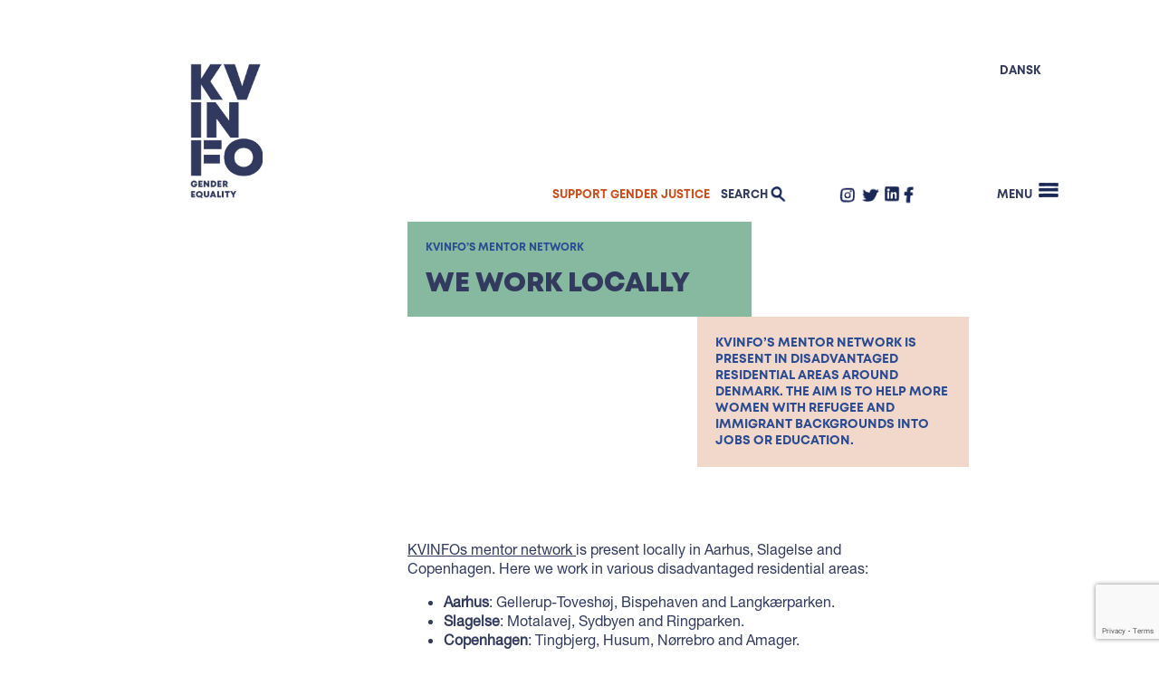

--- FILE ---
content_type: text/html; charset=UTF-8
request_url: https://kvinfo.dk/vi-arbejder-lokalt/?lang=en
body_size: 11163
content:
<!DOCTYPE html>
<html lang="en-US">
<head>
    <meta charset="UTF-8" />
    <meta name="viewport" content="width=device-width,initial-scale=1,maximum-scale=1">
    <meta name="theme-color" content="#ffffff">

    <link rel="icon" type="image/png" sizes="32x32" href="https://kvinfo.dk/app/themes/KVInfoTheme/assets/images/KVINFO-favicon-moerk-blaa.png">    
    <script src="https://ajax.googleapis.com/ajax/libs/jquery/3.5.1/jquery.min.js"></script>

    <script type="text/javascript" data-cookieconsent="ignore">
	window.dataLayer = window.dataLayer || [];

	function gtag() {
		dataLayer.push(arguments);
	}

	gtag("consent", "default", {
		ad_personalization: "denied",
		ad_storage: "denied",
		ad_user_data: "denied",
		analytics_storage: "denied",
		functionality_storage: "denied",
		personalization_storage: "denied",
		security_storage: "granted",
		wait_for_update: 500,
	});
	gtag("set", "ads_data_redaction", true);
	</script>
<script type="text/javascript" data-cookieconsent="ignore">
		(function (w, d, s, l, i) {
		w[l] = w[l] || [];
		w[l].push({'gtm.start': new Date().getTime(), event: 'gtm.js'});
		var f = d.getElementsByTagName(s)[0], j = d.createElement(s), dl = l !== 'dataLayer' ? '&l=' + l : '';
		j.async = true;
		j.src = 'https://www.googletagmanager.com/gtm.js?id=' + i + dl;
		f.parentNode.insertBefore(j, f);
	})(
		window,
		document,
		'script',
		'dataLayer',
		'GTM-MW6RPJ9'
	);
</script>
<meta name='robots' content='index, follow, max-image-preview:large, max-snippet:-1, max-video-preview:-1' />
	<style>img:is([sizes="auto" i], [sizes^="auto," i]) { contain-intrinsic-size: 3000px 1500px }</style>
	
	<!-- This site is optimized with the Yoast SEO plugin v26.2 - https://yoast.com/wordpress/plugins/seo/ -->
	<title>We work locally - KVINFO</title>
	<link rel="canonical" href="https://kvinfo.dk/vi-arbejder-lokalt/?lang=en" />
	<meta property="og:locale" content="en_US" />
	<meta property="og:type" content="article" />
	<meta property="og:title" content="We work locally - KVINFO" />
	<meta property="og:url" content="https://kvinfo.dk/vi-arbejder-lokalt/?lang=en" />
	<meta property="og:site_name" content="KVINFO" />
	<meta property="article:publisher" content="https://www.facebook.com/kvinfo.dk" />
	<meta property="article:modified_time" content="2025-10-22T09:25:55+00:00" />
	<meta property="og:image" content="https://kvinfo.dk/app/uploads/2022/05/Forside-koll_My-project-4.jpg" />
	<meta property="og:image:width" content="1200" />
	<meta property="og:image:height" content="700" />
	<meta property="og:image:type" content="image/jpeg" />
	<meta name="twitter:card" content="summary_large_image" />
	<meta name="twitter:site" content="@KVINFO" />
	<script type="application/ld+json" class="yoast-schema-graph">{"@context":"https://schema.org","@graph":[{"@type":"WebPage","@id":"https://kvinfo.dk/vi-arbejder-lokalt/?lang=en","url":"https://kvinfo.dk/vi-arbejder-lokalt/?lang=en","name":"We work locally - KVINFO","isPartOf":{"@id":"https://kvinfo.dk/?lang=en#website"},"datePublished":"2022-05-11T09:51:42+00:00","dateModified":"2025-10-22T09:25:55+00:00","breadcrumb":{"@id":"https://kvinfo.dk/vi-arbejder-lokalt/?lang=en#breadcrumb"},"inLanguage":"en-US","potentialAction":[{"@type":"ReadAction","target":["https://kvinfo.dk/vi-arbejder-lokalt/?lang=en"]}]},{"@type":"BreadcrumbList","@id":"https://kvinfo.dk/vi-arbejder-lokalt/?lang=en#breadcrumb","itemListElement":[{"@type":"ListItem","position":1,"name":"Hjem","item":"https://kvinfo.dk/?lang=en"},{"@type":"ListItem","position":2,"name":"We work locally"}]},{"@type":"WebSite","@id":"https://kvinfo.dk/?lang=en#website","url":"https://kvinfo.dk/?lang=en","name":"KVINFO","description":"ligestilling - køn – viden – information – forskning","potentialAction":[{"@type":"SearchAction","target":{"@type":"EntryPoint","urlTemplate":"https://kvinfo.dk/?lang=en?s={search_term_string}"},"query-input":{"@type":"PropertyValueSpecification","valueRequired":true,"valueName":"search_term_string"}}],"inLanguage":"en-US"}]}</script>
	<!-- / Yoast SEO plugin. -->


<script type="text/javascript">
/* <![CDATA[ */
window._wpemojiSettings = {"baseUrl":"https:\/\/s.w.org\/images\/core\/emoji\/15.0.3\/72x72\/","ext":".png","svgUrl":"https:\/\/s.w.org\/images\/core\/emoji\/15.0.3\/svg\/","svgExt":".svg","source":{"concatemoji":"https:\/\/kvinfo.dk\/wp\/wp-includes\/js\/wp-emoji-release.min.js?ver=6.7.1"}};
/*! This file is auto-generated */
!function(i,n){var o,s,e;function c(e){try{var t={supportTests:e,timestamp:(new Date).valueOf()};sessionStorage.setItem(o,JSON.stringify(t))}catch(e){}}function p(e,t,n){e.clearRect(0,0,e.canvas.width,e.canvas.height),e.fillText(t,0,0);var t=new Uint32Array(e.getImageData(0,0,e.canvas.width,e.canvas.height).data),r=(e.clearRect(0,0,e.canvas.width,e.canvas.height),e.fillText(n,0,0),new Uint32Array(e.getImageData(0,0,e.canvas.width,e.canvas.height).data));return t.every(function(e,t){return e===r[t]})}function u(e,t,n){switch(t){case"flag":return n(e,"\ud83c\udff3\ufe0f\u200d\u26a7\ufe0f","\ud83c\udff3\ufe0f\u200b\u26a7\ufe0f")?!1:!n(e,"\ud83c\uddfa\ud83c\uddf3","\ud83c\uddfa\u200b\ud83c\uddf3")&&!n(e,"\ud83c\udff4\udb40\udc67\udb40\udc62\udb40\udc65\udb40\udc6e\udb40\udc67\udb40\udc7f","\ud83c\udff4\u200b\udb40\udc67\u200b\udb40\udc62\u200b\udb40\udc65\u200b\udb40\udc6e\u200b\udb40\udc67\u200b\udb40\udc7f");case"emoji":return!n(e,"\ud83d\udc26\u200d\u2b1b","\ud83d\udc26\u200b\u2b1b")}return!1}function f(e,t,n){var r="undefined"!=typeof WorkerGlobalScope&&self instanceof WorkerGlobalScope?new OffscreenCanvas(300,150):i.createElement("canvas"),a=r.getContext("2d",{willReadFrequently:!0}),o=(a.textBaseline="top",a.font="600 32px Arial",{});return e.forEach(function(e){o[e]=t(a,e,n)}),o}function t(e){var t=i.createElement("script");t.src=e,t.defer=!0,i.head.appendChild(t)}"undefined"!=typeof Promise&&(o="wpEmojiSettingsSupports",s=["flag","emoji"],n.supports={everything:!0,everythingExceptFlag:!0},e=new Promise(function(e){i.addEventListener("DOMContentLoaded",e,{once:!0})}),new Promise(function(t){var n=function(){try{var e=JSON.parse(sessionStorage.getItem(o));if("object"==typeof e&&"number"==typeof e.timestamp&&(new Date).valueOf()<e.timestamp+604800&&"object"==typeof e.supportTests)return e.supportTests}catch(e){}return null}();if(!n){if("undefined"!=typeof Worker&&"undefined"!=typeof OffscreenCanvas&&"undefined"!=typeof URL&&URL.createObjectURL&&"undefined"!=typeof Blob)try{var e="postMessage("+f.toString()+"("+[JSON.stringify(s),u.toString(),p.toString()].join(",")+"));",r=new Blob([e],{type:"text/javascript"}),a=new Worker(URL.createObjectURL(r),{name:"wpTestEmojiSupports"});return void(a.onmessage=function(e){c(n=e.data),a.terminate(),t(n)})}catch(e){}c(n=f(s,u,p))}t(n)}).then(function(e){for(var t in e)n.supports[t]=e[t],n.supports.everything=n.supports.everything&&n.supports[t],"flag"!==t&&(n.supports.everythingExceptFlag=n.supports.everythingExceptFlag&&n.supports[t]);n.supports.everythingExceptFlag=n.supports.everythingExceptFlag&&!n.supports.flag,n.DOMReady=!1,n.readyCallback=function(){n.DOMReady=!0}}).then(function(){return e}).then(function(){var e;n.supports.everything||(n.readyCallback(),(e=n.source||{}).concatemoji?t(e.concatemoji):e.wpemoji&&e.twemoji&&(t(e.twemoji),t(e.wpemoji)))}))}((window,document),window._wpemojiSettings);
/* ]]> */
</script>
<style id='wp-emoji-styles-inline-css' type='text/css'>

	img.wp-smiley, img.emoji {
		display: inline !important;
		border: none !important;
		box-shadow: none !important;
		height: 1em !important;
		width: 1em !important;
		margin: 0 0.07em !important;
		vertical-align: -0.1em !important;
		background: none !important;
		padding: 0 !important;
	}
</style>
<link rel='stylesheet' id='wp-block-library-css' href='https://kvinfo.dk/wp/wp-includes/css/dist/block-library/style.min.css?ver=6.7.1' type='text/css' media='all' />
<style id='safe-svg-svg-icon-style-inline-css' type='text/css'>
.safe-svg-cover{text-align:center}.safe-svg-cover .safe-svg-inside{display:inline-block;max-width:100%}.safe-svg-cover svg{fill:currentColor;height:100%;max-height:100%;max-width:100%;width:100%}

</style>
<style id='classic-theme-styles-inline-css' type='text/css'>
/*! This file is auto-generated */
.wp-block-button__link{color:#fff;background-color:#32373c;border-radius:9999px;box-shadow:none;text-decoration:none;padding:calc(.667em + 2px) calc(1.333em + 2px);font-size:1.125em}.wp-block-file__button{background:#32373c;color:#fff;text-decoration:none}
</style>
<style id='global-styles-inline-css' type='text/css'>
:root{--wp--preset--aspect-ratio--square: 1;--wp--preset--aspect-ratio--4-3: 4/3;--wp--preset--aspect-ratio--3-4: 3/4;--wp--preset--aspect-ratio--3-2: 3/2;--wp--preset--aspect-ratio--2-3: 2/3;--wp--preset--aspect-ratio--16-9: 16/9;--wp--preset--aspect-ratio--9-16: 9/16;--wp--preset--color--black: #000000;--wp--preset--color--cyan-bluish-gray: #abb8c3;--wp--preset--color--white: #ffffff;--wp--preset--color--pale-pink: #f78da7;--wp--preset--color--vivid-red: #cf2e2e;--wp--preset--color--luminous-vivid-orange: #ff6900;--wp--preset--color--luminous-vivid-amber: #fcb900;--wp--preset--color--light-green-cyan: #7bdcb5;--wp--preset--color--vivid-green-cyan: #00d084;--wp--preset--color--pale-cyan-blue: #8ed1fc;--wp--preset--color--vivid-cyan-blue: #0693e3;--wp--preset--color--vivid-purple: #9b51e0;--wp--preset--gradient--vivid-cyan-blue-to-vivid-purple: linear-gradient(135deg,rgba(6,147,227,1) 0%,rgb(155,81,224) 100%);--wp--preset--gradient--light-green-cyan-to-vivid-green-cyan: linear-gradient(135deg,rgb(122,220,180) 0%,rgb(0,208,130) 100%);--wp--preset--gradient--luminous-vivid-amber-to-luminous-vivid-orange: linear-gradient(135deg,rgba(252,185,0,1) 0%,rgba(255,105,0,1) 100%);--wp--preset--gradient--luminous-vivid-orange-to-vivid-red: linear-gradient(135deg,rgba(255,105,0,1) 0%,rgb(207,46,46) 100%);--wp--preset--gradient--very-light-gray-to-cyan-bluish-gray: linear-gradient(135deg,rgb(238,238,238) 0%,rgb(169,184,195) 100%);--wp--preset--gradient--cool-to-warm-spectrum: linear-gradient(135deg,rgb(74,234,220) 0%,rgb(151,120,209) 20%,rgb(207,42,186) 40%,rgb(238,44,130) 60%,rgb(251,105,98) 80%,rgb(254,248,76) 100%);--wp--preset--gradient--blush-light-purple: linear-gradient(135deg,rgb(255,206,236) 0%,rgb(152,150,240) 100%);--wp--preset--gradient--blush-bordeaux: linear-gradient(135deg,rgb(254,205,165) 0%,rgb(254,45,45) 50%,rgb(107,0,62) 100%);--wp--preset--gradient--luminous-dusk: linear-gradient(135deg,rgb(255,203,112) 0%,rgb(199,81,192) 50%,rgb(65,88,208) 100%);--wp--preset--gradient--pale-ocean: linear-gradient(135deg,rgb(255,245,203) 0%,rgb(182,227,212) 50%,rgb(51,167,181) 100%);--wp--preset--gradient--electric-grass: linear-gradient(135deg,rgb(202,248,128) 0%,rgb(113,206,126) 100%);--wp--preset--gradient--midnight: linear-gradient(135deg,rgb(2,3,129) 0%,rgb(40,116,252) 100%);--wp--preset--font-size--small: 13px;--wp--preset--font-size--medium: 20px;--wp--preset--font-size--large: 36px;--wp--preset--font-size--x-large: 42px;--wp--preset--spacing--20: 0.44rem;--wp--preset--spacing--30: 0.67rem;--wp--preset--spacing--40: 1rem;--wp--preset--spacing--50: 1.5rem;--wp--preset--spacing--60: 2.25rem;--wp--preset--spacing--70: 3.38rem;--wp--preset--spacing--80: 5.06rem;--wp--preset--shadow--natural: 6px 6px 9px rgba(0, 0, 0, 0.2);--wp--preset--shadow--deep: 12px 12px 50px rgba(0, 0, 0, 0.4);--wp--preset--shadow--sharp: 6px 6px 0px rgba(0, 0, 0, 0.2);--wp--preset--shadow--outlined: 6px 6px 0px -3px rgba(255, 255, 255, 1), 6px 6px rgba(0, 0, 0, 1);--wp--preset--shadow--crisp: 6px 6px 0px rgba(0, 0, 0, 1);}:where(.is-layout-flex){gap: 0.5em;}:where(.is-layout-grid){gap: 0.5em;}body .is-layout-flex{display: flex;}.is-layout-flex{flex-wrap: wrap;align-items: center;}.is-layout-flex > :is(*, div){margin: 0;}body .is-layout-grid{display: grid;}.is-layout-grid > :is(*, div){margin: 0;}:where(.wp-block-columns.is-layout-flex){gap: 2em;}:where(.wp-block-columns.is-layout-grid){gap: 2em;}:where(.wp-block-post-template.is-layout-flex){gap: 1.25em;}:where(.wp-block-post-template.is-layout-grid){gap: 1.25em;}.has-black-color{color: var(--wp--preset--color--black) !important;}.has-cyan-bluish-gray-color{color: var(--wp--preset--color--cyan-bluish-gray) !important;}.has-white-color{color: var(--wp--preset--color--white) !important;}.has-pale-pink-color{color: var(--wp--preset--color--pale-pink) !important;}.has-vivid-red-color{color: var(--wp--preset--color--vivid-red) !important;}.has-luminous-vivid-orange-color{color: var(--wp--preset--color--luminous-vivid-orange) !important;}.has-luminous-vivid-amber-color{color: var(--wp--preset--color--luminous-vivid-amber) !important;}.has-light-green-cyan-color{color: var(--wp--preset--color--light-green-cyan) !important;}.has-vivid-green-cyan-color{color: var(--wp--preset--color--vivid-green-cyan) !important;}.has-pale-cyan-blue-color{color: var(--wp--preset--color--pale-cyan-blue) !important;}.has-vivid-cyan-blue-color{color: var(--wp--preset--color--vivid-cyan-blue) !important;}.has-vivid-purple-color{color: var(--wp--preset--color--vivid-purple) !important;}.has-black-background-color{background-color: var(--wp--preset--color--black) !important;}.has-cyan-bluish-gray-background-color{background-color: var(--wp--preset--color--cyan-bluish-gray) !important;}.has-white-background-color{background-color: var(--wp--preset--color--white) !important;}.has-pale-pink-background-color{background-color: var(--wp--preset--color--pale-pink) !important;}.has-vivid-red-background-color{background-color: var(--wp--preset--color--vivid-red) !important;}.has-luminous-vivid-orange-background-color{background-color: var(--wp--preset--color--luminous-vivid-orange) !important;}.has-luminous-vivid-amber-background-color{background-color: var(--wp--preset--color--luminous-vivid-amber) !important;}.has-light-green-cyan-background-color{background-color: var(--wp--preset--color--light-green-cyan) !important;}.has-vivid-green-cyan-background-color{background-color: var(--wp--preset--color--vivid-green-cyan) !important;}.has-pale-cyan-blue-background-color{background-color: var(--wp--preset--color--pale-cyan-blue) !important;}.has-vivid-cyan-blue-background-color{background-color: var(--wp--preset--color--vivid-cyan-blue) !important;}.has-vivid-purple-background-color{background-color: var(--wp--preset--color--vivid-purple) !important;}.has-black-border-color{border-color: var(--wp--preset--color--black) !important;}.has-cyan-bluish-gray-border-color{border-color: var(--wp--preset--color--cyan-bluish-gray) !important;}.has-white-border-color{border-color: var(--wp--preset--color--white) !important;}.has-pale-pink-border-color{border-color: var(--wp--preset--color--pale-pink) !important;}.has-vivid-red-border-color{border-color: var(--wp--preset--color--vivid-red) !important;}.has-luminous-vivid-orange-border-color{border-color: var(--wp--preset--color--luminous-vivid-orange) !important;}.has-luminous-vivid-amber-border-color{border-color: var(--wp--preset--color--luminous-vivid-amber) !important;}.has-light-green-cyan-border-color{border-color: var(--wp--preset--color--light-green-cyan) !important;}.has-vivid-green-cyan-border-color{border-color: var(--wp--preset--color--vivid-green-cyan) !important;}.has-pale-cyan-blue-border-color{border-color: var(--wp--preset--color--pale-cyan-blue) !important;}.has-vivid-cyan-blue-border-color{border-color: var(--wp--preset--color--vivid-cyan-blue) !important;}.has-vivid-purple-border-color{border-color: var(--wp--preset--color--vivid-purple) !important;}.has-vivid-cyan-blue-to-vivid-purple-gradient-background{background: var(--wp--preset--gradient--vivid-cyan-blue-to-vivid-purple) !important;}.has-light-green-cyan-to-vivid-green-cyan-gradient-background{background: var(--wp--preset--gradient--light-green-cyan-to-vivid-green-cyan) !important;}.has-luminous-vivid-amber-to-luminous-vivid-orange-gradient-background{background: var(--wp--preset--gradient--luminous-vivid-amber-to-luminous-vivid-orange) !important;}.has-luminous-vivid-orange-to-vivid-red-gradient-background{background: var(--wp--preset--gradient--luminous-vivid-orange-to-vivid-red) !important;}.has-very-light-gray-to-cyan-bluish-gray-gradient-background{background: var(--wp--preset--gradient--very-light-gray-to-cyan-bluish-gray) !important;}.has-cool-to-warm-spectrum-gradient-background{background: var(--wp--preset--gradient--cool-to-warm-spectrum) !important;}.has-blush-light-purple-gradient-background{background: var(--wp--preset--gradient--blush-light-purple) !important;}.has-blush-bordeaux-gradient-background{background: var(--wp--preset--gradient--blush-bordeaux) !important;}.has-luminous-dusk-gradient-background{background: var(--wp--preset--gradient--luminous-dusk) !important;}.has-pale-ocean-gradient-background{background: var(--wp--preset--gradient--pale-ocean) !important;}.has-electric-grass-gradient-background{background: var(--wp--preset--gradient--electric-grass) !important;}.has-midnight-gradient-background{background: var(--wp--preset--gradient--midnight) !important;}.has-small-font-size{font-size: var(--wp--preset--font-size--small) !important;}.has-medium-font-size{font-size: var(--wp--preset--font-size--medium) !important;}.has-large-font-size{font-size: var(--wp--preset--font-size--large) !important;}.has-x-large-font-size{font-size: var(--wp--preset--font-size--x-large) !important;}
:where(.wp-block-post-template.is-layout-flex){gap: 1.25em;}:where(.wp-block-post-template.is-layout-grid){gap: 1.25em;}
:where(.wp-block-columns.is-layout-flex){gap: 2em;}:where(.wp-block-columns.is-layout-grid){gap: 2em;}
:root :where(.wp-block-pullquote){font-size: 1.5em;line-height: 1.6;}
</style>
<link rel='stylesheet' id='contact-form-7-css' href='https://kvinfo.dk/app/plugins/contact-form-7/includes/css/styles.css?ver=6.1.2' type='text/css' media='all' />
<link rel='stylesheet' id='mfcf7_zl_button_style-css' href='https://kvinfo.dk/app/plugins/multiline-files-for-contact-form-7/css/style.css?12&#038;ver=6.7.1' type='text/css' media='all' />
<link rel='stylesheet' id='wpml-legacy-horizontal-list-0-css' href='https://kvinfo.dk/app/plugins/sitepress-multilingual-cms/templates/language-switchers/legacy-list-horizontal/style.min.css?ver=1' type='text/css' media='all' />
<style id='wpml-legacy-horizontal-list-0-inline-css' type='text/css'>
.wpml-ls-statics-footer a, .wpml-ls-statics-footer .wpml-ls-sub-menu a, .wpml-ls-statics-footer .wpml-ls-sub-menu a:link, .wpml-ls-statics-footer li:not(.wpml-ls-current-language) .wpml-ls-link, .wpml-ls-statics-footer li:not(.wpml-ls-current-language) .wpml-ls-link:link {color:#444444;background-color:#ffffff;}.wpml-ls-statics-footer .wpml-ls-sub-menu a:hover,.wpml-ls-statics-footer .wpml-ls-sub-menu a:focus, .wpml-ls-statics-footer .wpml-ls-sub-menu a:link:hover, .wpml-ls-statics-footer .wpml-ls-sub-menu a:link:focus {color:#000000;background-color:#eeeeee;}.wpml-ls-statics-footer .wpml-ls-current-language > a {color:#444444;background-color:#ffffff;}.wpml-ls-statics-footer .wpml-ls-current-language:hover>a, .wpml-ls-statics-footer .wpml-ls-current-language>a:focus {color:#000000;background-color:#eeeeee;}
</style>
<link rel='stylesheet' id='kvinfo-styles-css' href='https://kvinfo.dk/app/themes/KVInfoTheme/assets/css/styles.css?ver=1.0.11' type='text/css' media='all' />
<link rel='stylesheet' id='dflip-style-css' href='https://kvinfo.dk/app/plugins/3d-flipbook-dflip-lite/assets/css/dflip.min.css?ver=2.4.20' type='text/css' media='all' />
<script type="text/javascript" src="https://kvinfo.dk/wp/wp-includes/js/jquery/jquery.min.js?ver=3.7.1" id="jquery-core-js"></script>
<script type="text/javascript" src="https://kvinfo.dk/wp/wp-includes/js/jquery/jquery-migrate.min.js?ver=3.4.1" id="jquery-migrate-js"></script>
<script type="text/javascript" id="wpml-cookie-js-extra">
/* <![CDATA[ */
var wpml_cookies = {"wp-wpml_current_language":{"value":"en","expires":1,"path":"\/"}};
var wpml_cookies = {"wp-wpml_current_language":{"value":"en","expires":1,"path":"\/"}};
/* ]]> */
</script>
<script type="text/javascript" src="https://kvinfo.dk/app/plugins/sitepress-multilingual-cms/res/js/cookies/language-cookie.js?ver=484900" id="wpml-cookie-js" defer="defer" data-wp-strategy="defer"></script>
<script type="text/javascript" id="3d-flip-book-client-locale-loader-js-extra">
/* <![CDATA[ */
var FB3D_CLIENT_LOCALE = {"ajaxurl":"https:\/\/kvinfo.dk\/wp\/wp-admin\/admin-ajax.php","dictionary":{"Table of contents":"Table of contents","Close":"Close","Bookmarks":"Bookmarks","Thumbnails":"Thumbnails","Search":"Search","Share":"Share","Facebook":"Facebook","Twitter":"Twitter","Email":"Email","Play":"Play","Previous page":"Previous page","Next page":"Next page","Zoom in":"Zoom in","Zoom out":"Zoom out","Fit view":"Fit view","Auto play":"Auto play","Full screen":"Full screen","More":"More","Smart pan":"Smart pan","Single page":"Single page","Sounds":"Sounds","Stats":"Stats","Print":"Print","Download":"Download","Goto first page":"Goto first page","Goto last page":"Goto last page"},"images":"https:\/\/kvinfo.dk\/app\/plugins\/interactive-3d-flipbook-powered-physics-engine\/assets\/images\/","jsData":{"urls":[],"posts":{"ids_mis":[],"ids":[]},"pages":[],"firstPages":[],"bookCtrlProps":[],"bookTemplates":[]},"key":"3d-flip-book","pdfJS":{"pdfJsLib":"https:\/\/kvinfo.dk\/app\/plugins\/interactive-3d-flipbook-powered-physics-engine\/assets\/js\/pdf.min.js?ver=4.3.136","pdfJsWorker":"https:\/\/kvinfo.dk\/app\/plugins\/interactive-3d-flipbook-powered-physics-engine\/assets\/js\/pdf.worker.js?ver=4.3.136","stablePdfJsLib":"https:\/\/kvinfo.dk\/app\/plugins\/interactive-3d-flipbook-powered-physics-engine\/assets\/js\/stable\/pdf.min.js?ver=2.5.207","stablePdfJsWorker":"https:\/\/kvinfo.dk\/app\/plugins\/interactive-3d-flipbook-powered-physics-engine\/assets\/js\/stable\/pdf.worker.js?ver=2.5.207","pdfJsCMapUrl":"https:\/\/kvinfo.dk\/app\/plugins\/interactive-3d-flipbook-powered-physics-engine\/assets\/cmaps\/"},"cacheurl":"https:\/\/kvinfo.dk\/app\/uploads\/3d-flip-book\/cache\/","pluginsurl":"https:\/\/kvinfo.dk\/app\/plugins\/","pluginurl":"https:\/\/kvinfo.dk\/app\/plugins\/interactive-3d-flipbook-powered-physics-engine\/","thumbnailSize":{"width":"150","height":"150"},"version":"1.16.17"};
/* ]]> */
</script>
<script type="text/javascript" src="https://kvinfo.dk/app/plugins/interactive-3d-flipbook-powered-physics-engine/assets/js/client-locale-loader.js?ver=1.16.17" id="3d-flip-book-client-locale-loader-js" async="async" data-wp-strategy="async"></script>
<script type="text/javascript" src="https://kvinfo.dk/app/plugins/multiline-files-for-contact-form-7/js/zl-multine-files.js?ver=6.7.1" id="mfcf7_zl_multiline_files_script-js"></script>
<script type="text/javascript" id="ai-js-js-extra">
/* <![CDATA[ */
var MyAjax = {"ajaxurl":"https:\/\/kvinfo.dk\/wp\/wp-admin\/admin-ajax.php","security":"f1d36be741"};
/* ]]> */
</script>
<script type="text/javascript" src="https://kvinfo.dk/app/plugins/advanced-iframe/js/ai.min.js?ver=1" id="ai-js-js"></script>
<link rel="https://api.w.org/" href="https://kvinfo.dk/wp-json/" /><link rel="alternate" title="JSON" type="application/json" href="https://kvinfo.dk/wp-json/wp/v2/pages/4456" /><link rel="EditURI" type="application/rsd+xml" title="RSD" href="https://kvinfo.dk/wp/xmlrpc.php?rsd" />
<meta name="generator" content="WordPress 6.7.1" />
<link rel='shortlink' href='https://kvinfo.dk/?p=4456&#038;lang=en' />
<link rel="alternate" title="oEmbed (JSON)" type="application/json+oembed" href="https://kvinfo.dk/wp-json/oembed/1.0/embed?url=https%3A%2F%2Fkvinfo.dk%2Fvi-arbejder-lokalt%2F%3Flang%3Den" />
<link rel="alternate" title="oEmbed (XML)" type="text/xml+oembed" href="https://kvinfo.dk/wp-json/oembed/1.0/embed?url=https%3A%2F%2Fkvinfo.dk%2Fvi-arbejder-lokalt%2F%3Flang%3Den&#038;format=xml" />
<meta name="generator" content="WPML ver:4.8.4 stt:12,1;" />
</head>

<body class="page-template-default single single-page postid-4456 page page-id-4456">

<header class="header">
    <div class="container">
        <div class="header__language">    
                        <a href="https://kvinfo.dk">Dansk</a>            <!--<a href="https://kvinfo.dk/?lang=en">English</a>-->
        </div>

        <div class="header__desktop">
			            <a class="header__logo" href="https://kvinfo.dk/?lang=en">
				<img src="https://kvinfo.dk/app/themes/KVInfoTheme/assets/images/logo_UK.jpg" alt="Kvinfo" />                <!--<img src="https://kvinfo.dk/app/themes/KVInfoTheme/assets/images/logo_UK.jpg" alt="Kvinfo" />-->
            </a>
        				
			
            <nav class="header__nav">
                <div class="menu-top-menu-support-gender-justice-container"><ul id="menu-top-menu-support-gender-justice" class="menu"><li id="menu-item-8797" class="menu-item menu-item-type-custom menu-item-object-custom menu-item-8797"><a href="https://kvinfo.dk/bliv-ligestillingsambassador/">Support Gender Justice</a></li>
</ul></div>            </nav>

            <div class="header__search">
			<button class="header__search__toggle">Search</button>
               <!-- <button class="header__search__toggle">Søg</button>-->
            </div>

            <div class="header__social">                
                <a href="https://www.instagram.com/kvinfo/" target="_blank" class="header__social__instagram">Instagram</a>
                <a href="https://twitter.com/KVINFO" target="_blank" class="header__social__twitter">Twitter</a>
                <a href="https://www.linkedin.com/company/kvinfo/" target="_blank" class="header__social__linkedin">LinkedIn</a>            
                <a href="https://www.facebook.com/kvinfo.dk/" target="_blank" class="header__social__facebook">Facebook</a>
            </div>

            <div class="header__menu">
                <button class="header__menu__toggle">MENU</button>
            </div>
        </div>

        <div class="header__mobile">
            <div class="header__mobile__row-1">
                <a class="header__logo" href="/">
                    <img src="https://kvinfo.dk/app/themes/KVInfoTheme/assets/images/kvinfo-logo.svg" alt="Kvinfo" />
                </a>
                <div class="header__search">
					<button class="header__search__toggle">Search</button>
                    
                </div>

                <div class="header__social">                    
                    <a href="https://www.instagram.com/kvinfo/" target="_blank" class="header__social__instagram">Instagram</a>
                    <a href="https://twitter.com/KVINFO" target="_blank" class="header__social__twitter">Twitter</a>
                    <a href="https://www.linkedin.com/company/kvinfo/" target="_blank" class="header__social__linkedin">LinkedIn</a>            
                    <a href="https://www.facebook.com/kvinfo.dk/" target="_blank" class="header__social__facebook">Facebook</a>
                </div>
            </div>

            <div class="header__mobile__row-2">
                <nav class="header__nav">
                    <div class="menu-top-menu-support-gender-justice-container"><ul id="menu-top-menu-support-gender-justice-1" class="menu"><li class="menu-item menu-item-type-custom menu-item-object-custom menu-item-8797"><a href="https://kvinfo.dk/bliv-ligestillingsambassador/">Support Gender Justice</a></li>
</ul></div>                </nav>
                <div class="header__menu">
                    <button class="header__menu__toggle">MENU</button>
                </div>
            </div>
        </div>

        <div class="header__menu__foldout">
            <div class="header__menu__foldout__inner">
                <div class="menu-main-menu-english-container"><ul id="menu-main-menu-english" class="menu"><li id="menu-item-6924" class="menu-item menu-item-type-post_type menu-item-object-page menu-item-has-children menu-item-6924"><a href="https://kvinfo.dk/about-kvinfo/?lang=en">Who we are</a>
<ul class="sub-menu">
	<li id="menu-item-6323" class="menu-item menu-item-type-post_type menu-item-object-page menu-item-6323"><a href="https://kvinfo.dk/kvinfos-historie/?lang=en">The story of KVINFO</a></li>
	<li id="menu-item-6324" class="menu-item menu-item-type-post_type menu-item-object-page menu-item-6324"><a href="https://kvinfo.dk/ledige-stillinger/?lang=en">Vacancies</a></li>
	<li id="menu-item-6308" class="menu-item menu-item-type-post_type menu-item-object-page menu-item-6308"><a href="https://kvinfo.dk/contact/?lang=en">Contact</a></li>
	<li id="menu-item-6320" class="menu-item menu-item-type-post_type menu-item-object-page menu-item-6320"><a href="https://kvinfo.dk/stoettemedlemmer/?lang=en">Members</a></li>
</ul>
</li>
<li id="menu-item-6921" class="menu-item menu-item-type-post_type menu-item-object-page menu-item-6921"><a href="https://kvinfo.dk/international-work/?lang=en">What we do</a></li>
<li id="menu-item-7611" class="menu-item menu-item-type-post_type menu-item-object-page menu-item-has-children menu-item-7611"><a href="https://kvinfo.dk/where-we-work/?lang=en">Where we work</a>
<ul class="sub-menu">
	<li id="menu-item-11640" class="menu-item menu-item-type-post_type menu-item-object-page menu-item-11640"><a href="https://kvinfo.dk/armenia/?lang=en">Armenia</a></li>
	<li id="menu-item-11639" class="menu-item menu-item-type-post_type menu-item-object-page menu-item-11639"><a href="https://kvinfo.dk/moldova/?lang=en">Moldova</a></li>
	<li id="menu-item-8368" class="menu-item menu-item-type-post_type menu-item-object-page menu-item-8368"><a href="https://kvinfo.dk/ukraine/?lang=en">Ukraine</a></li>
	<li id="menu-item-8370" class="menu-item menu-item-type-post_type menu-item-object-page menu-item-8370"><a href="https://kvinfo.dk/morocco/?lang=en">Morocco</a></li>
	<li id="menu-item-8372" class="menu-item menu-item-type-post_type menu-item-object-page menu-item-8372"><a href="https://kvinfo.dk/tunesia/?lang=en">Tunisia</a></li>
	<li id="menu-item-8371" class="menu-item menu-item-type-post_type menu-item-object-page menu-item-8371"><a href="https://kvinfo.dk/egypt/?lang=en">Egypt</a></li>
	<li id="menu-item-8373" class="menu-item menu-item-type-post_type menu-item-object-page menu-item-8373"><a href="https://kvinfo.dk/jordan/?lang=en">Jordan</a></li>
</ul>
</li>
<li id="menu-item-6301" class="menu-item menu-item-type-post_type menu-item-object-page menu-item-has-children menu-item-6301"><a href="https://kvinfo.dk/knowledge/?lang=en">Knowledge</a>
<ul class="sub-menu">
	<li id="menu-item-6306" class="menu-item menu-item-type-post_type menu-item-object-page menu-item-6306"><a href="https://kvinfo.dk/sexisme-og-seksuel-chikane-2/?lang=en">Sexism and sexual harassment</a></li>
	<li id="menu-item-6312" class="menu-item menu-item-type-post_type menu-item-object-page menu-item-6312"><a href="https://kvinfo.dk/integration-og-beskaeftigelse/?lang=en">Integration and employment</a></li>
	<li id="menu-item-6310" class="menu-item menu-item-type-post_type menu-item-object-page menu-item-6310"><a href="https://kvinfo.dk/politisk-repraesentation/?lang=en">Political representation</a></li>
	<li id="menu-item-6311" class="menu-item menu-item-type-post_type menu-item-object-page menu-item-6311"><a href="https://kvinfo.dk/koensbaseret-vold/?lang=en">Gender based violence</a></li>
	<li id="menu-item-6314" class="menu-item menu-item-type-post_type menu-item-object-page menu-item-6314"><a href="https://kvinfo.dk/maskulinitet/?lang=en">Masculinity</a></li>
	<li id="menu-item-6316" class="menu-item menu-item-type-post_type menu-item-object-page menu-item-6316"><a href="https://kvinfo.dk/ligeloen/?lang=en">Equal pay</a></li>
	<li id="menu-item-6321" class="menu-item menu-item-type-post_type menu-item-object-page menu-item-6321"><a href="https://kvinfo.dk/barsel/?lang=en">Parental leave</a></li>
</ul>
</li>
<li id="menu-item-6302" class="menu-item menu-item-type-post_type menu-item-object-page current-menu-ancestor current_page_ancestor menu-item-has-children menu-item-6302"><a href="https://kvinfo.dk/tools/?lang=en">Tools</a>
<ul class="sub-menu">
	<li id="menu-item-6303" class="menu-item menu-item-type-post_type menu-item-object-page menu-item-6303"><a href="https://kvinfo.dk/mangfoldighed-i-praksis-netvaerk/?lang=en">Diversity in practice – Network</a></li>
	<li id="menu-item-6315" class="menu-item menu-item-type-post_type menu-item-object-page menu-item-6315"><a href="https://kvinfo.dk/mangfoldighedsnetvaerk-for-praktikere/?lang=en">Diversity in practice – Masterclass</a></li>
	<li id="menu-item-6291" class="menu-item menu-item-type-post_type menu-item-object-page menu-item-6291"><a href="https://kvinfo.dk/quiz-om-verdensmaalene/?lang=en">Quiz: Sustainable Development Goals</a></li>
	<li id="menu-item-6317" class="menu-item menu-item-type-post_type menu-item-object-page menu-item-6317"><a href="https://kvinfo.dk/genderlab/?lang=en">GenderLAB</a></li>
	<li id="menu-item-6318" class="menu-item menu-item-type-post_type menu-item-object-page menu-item-6318"><a href="https://kvinfo.dk/bekaempelse-af-seksuel-chikane/?lang=en">How to ask about sexual harassment</a></li>
	<li id="menu-item-6319" class="menu-item menu-item-type-post_type menu-item-object-page menu-item-6319"><a href="https://kvinfo.dk/saadan-arbejder-du-effektivt-med/?lang=en">How to work effectively with sexism</a></li>
	<li id="menu-item-6322" class="menu-item menu-item-type-post_type menu-item-object-page menu-item-6322"><a href="https://kvinfo.dk/undersoegelser/?lang=en">Studies on sexism and sexual harrasment</a></li>
</ul>
</li>
<li id="menu-item-6290" class="menu-item menu-item-type-post_type menu-item-object-page current-menu-item page_item page-item-4456 current_page_item menu-item-6290"><a href="https://kvinfo.dk/vi-arbejder-lokalt/?lang=en" aria-current="page">We work locally</a></li>
</ul></div>            </div>
        </div>

        <div class="header__search-form">
            <div class="header__search-form__inner">
                <form role="search" method="get" class="search-form" action="https://kvinfo.dk/?lang=en">
				<label>
					<span class="screen-reader-text">Search for:</span>
					<input type="search" id="es-search-field" autofocus class="search-field" placeholder="Search &hellip;" value="" name="s" />
				</label>
				<input type="submit" class="search-submit" value="Search" />
			<input type='hidden' name='lang' value='en' /></form>        
            </div>
        </div>
    </div>  
        
</header>

<main class="container">

    
 <section class="block-hero-image-text" id="4456">    
    <div class="block-hero-image-text__title">
        <h2>KVINFO&#8217;S MENTOR NETWORK</h2>
        <h1>We work locally</h1>
    </div>
    <div class="block-hero-image-text__image-text">
        <div class="block-hero-image-text__image">
                    </div>
        <div class="block-hero-image-text__text">
            KVINFO&#8217;s mentor network is present in disadvantaged residential areas around Denmark. The aim is to help more women with refugee and immigrant backgrounds into jobs or education.            
        </div>
    </div>
</section>


<section class="block-module-text" id="4456">    
    <div class="block-module-text__text">
        <p><a href="https://kvinfo.dk/mentornetvaerk/?lang=en">KVINFOs mentor network </a>is present locally in Aarhus, Slagelse and Copenhagen. Here we work in various disadvantaged residential areas:</p>
<ul>
<li><strong>Aarhus</strong>: Gellerup-Toveshøj, Bispehaven and Langkærparken.</li>
<li><strong>Slagelse</strong>: Motalavej, Sydbyen and Ringparken.</li>
<li><strong>Copenhagen</strong>: Tingbjerg, Husum, Nørrebro and Amager.</li>
</ul>
<p>Locally, trained mentor coordinators work to support the mentoring processes and ensure their quality.</p>
<p>The local mentor coordinator will first find the best possible match between mentee and mentor.</p>
<p>Then the coordinator introduces mentors and mentees to the framework of the mentoring process. At the intro course, they get to know mentoring methods as well as knowledge about barriers that can help prevent women from getting jobs.</p>
<p>Mentor coordinators also organise professional and social networking activities.</p>
<p>In the local area, KVINFO&#8217;s mentor network cooperates with the social housing plan and the job centre. From here, caseworkers and social housing employees refer women who can benefit from a mentorship in KVINFO&#8217;s mentor network.</p>
<p>&nbsp;</p>
<p><em><a href="https://kvinfo.dk/om-kvinfos-mentornetvaerk/?lang=en">With this link you can find contact informations and more updated informations (written in Danish)</a>. </em></p>
    </div>
 
</section>

</main>

<footer class="footer">
    <div class="container">
        <section class="footer__1">
            <div>
<p><strong>KVINFO<br/></strong>CHRISTIANS BRYGGE 3<br/>1219 KØBENHAVN K</p>
</div><div>
<p>TLF: 33 13 50 88<br/>E-mail: kvinfo@kvinfo.dk<br/>www.kvinfo.dk</p>
</div>        </section>
        <section class="footer__2">
            <div>
<p>CVR.NR.: 12919247<br/>EAN NR.: 5798009814371</p>
</div><div>
<p>kvinfo.dk © Copyright 2023<br/>All rights reserved</p>
</div><div>
<p class="has-small-font-size">WEB DESIGN <a href="https://lowereast.dk" target="_blank" rel="noreferrer noopener">lowereast.dk</a><br/>WEB DEVELOPMENT Rico Tijsen</p>
</div><div></div>        </section>
        <section class="footer__3">
            <div></div><div>
<p><a href="https://kvinfo.dk/datapolitik/?lang=en">Privacy policy</a><br/><a href="https://kvinfo.dk/11910-2/?lang=en">Whistleblowing<br/></a><a href="https://kvinfo.dk/cookies/">Cookies</a></p>
</div>        </section>
        <section class="footer__4">
            <div>
<p>FØLG OS</p>
</div><div>
<p><a href="https://www.instagram.com/kvinfo/" target="_blank" rel="noreferrer noopener"><img loading="lazy" decoding="async" width="21" height="20" class="wp-image-2924" style="width: 21.16px;" src="https://kvinfo.dk/wp-content/uploads/2021/12/icn-instagram.svg" alt=""/></a><a href="https://twitter.com/KVINFO" data-type="URL" data-id="https://twitter.com/KVINFO" target="_blank" rel="noreferrer noopener"><img loading="lazy" decoding="async" width="24" height="20" class="wp-image-2922" style="width: 24.16px;" src="https://kvinfo.dk/wp-content/uploads/2021/12/icn-twitter.svg" alt=""/></a><a href="https://www.linkedin.com/company/kvinfo/" target="_blank" rel="noreferrer noopener"><img loading="lazy" decoding="async" width="19" height="18" class="wp-image-2920" style="width: 19.49px;" src="https://kvinfo.dk/wp-content/uploads/2021/12/icn-linkedin.svg" alt=""/></a><a href="https://www.facebook.com/kvinfo.dk/" target="_blank" rel="noreferrer noopener"><img loading="lazy" decoding="async" width="12" height="20" class="wp-image-2926" style="width: 12.17px;" src="https://kvinfo.dk/wp-content/uploads/2021/12/icn-facebook.svg" alt=""/></a></p>
</div><div>
<p><a href="https://kvinfo.dk/nyhedsbrev/" data-type="page" data-id="206" target="_blank" rel="noreferrer noopener">TILMELD NYHEDSBREV</a></p>
</div>        </section>
    </div>
</footer>


<div class="wpml-ls-statics-footer wpml-ls wpml-ls-legacy-list-horizontal">
	<ul role="menu"><li class="wpml-ls-slot-footer wpml-ls-item wpml-ls-item-da wpml-ls-first-item wpml-ls-item-legacy-list-horizontal" role="none">
				<a href="https://kvinfo.dk/vi-arbejder-lokalt/" class="wpml-ls-link" role="menuitem"  aria-label="Switch to Danish(Dansk)" title="Switch to Danish(Dansk)" >
                                                        <img
            class="wpml-ls-flag"
            src="https://kvinfo.dk/app/plugins/sitepress-multilingual-cms/res/flags/da.png"
            alt=""
            width=18
            height=12
    /><span class="wpml-ls-native" lang="da">Dansk</span><span class="wpml-ls-display"><span class="wpml-ls-bracket"> (</span>Danish<span class="wpml-ls-bracket">)</span></span></a>
			</li><li class="wpml-ls-slot-footer wpml-ls-item wpml-ls-item-en wpml-ls-current-language wpml-ls-last-item wpml-ls-item-legacy-list-horizontal" role="none">
				<a href="https://kvinfo.dk/vi-arbejder-lokalt/?lang=en" class="wpml-ls-link" role="menuitem" >
                                                        <img
            class="wpml-ls-flag"
            src="https://kvinfo.dk/app/plugins/sitepress-multilingual-cms/res/flags/en.png"
            alt=""
            width=18
            height=12
    /><span class="wpml-ls-native" role="menuitem">English</span></a>
			</li></ul>
</div>
<script type="text/javascript" src="https://kvinfo.dk/wp/wp-includes/js/dist/hooks.min.js?ver=4d63a3d491d11ffd8ac6" id="wp-hooks-js"></script>
<script type="text/javascript" src="https://kvinfo.dk/wp/wp-includes/js/dist/i18n.min.js?ver=5e580eb46a90c2b997e6" id="wp-i18n-js"></script>
<script type="text/javascript" id="wp-i18n-js-after">
/* <![CDATA[ */
wp.i18n.setLocaleData( { 'text direction\u0004ltr': [ 'ltr' ] } );
/* ]]> */
</script>
<script type="text/javascript" src="https://kvinfo.dk/app/plugins/contact-form-7/includes/swv/js/index.js?ver=6.1.2" id="swv-js"></script>
<script type="text/javascript" id="contact-form-7-js-before">
/* <![CDATA[ */
var wpcf7 = {
    "api": {
        "root": "https:\/\/kvinfo.dk\/wp-json\/",
        "namespace": "contact-form-7\/v1"
    }
};
/* ]]> */
</script>
<script type="text/javascript" src="https://kvinfo.dk/app/plugins/contact-form-7/includes/js/index.js?ver=6.1.2" id="contact-form-7-js"></script>
<script type="text/javascript" src="https://kvinfo.dk/app/themes/KVInfoTheme/assets/scripts/scripts.js?ver=1.0.1" id="kvinfo-scripts-js"></script>
<script type="text/javascript" src="https://kvinfo.dk/app/plugins/3d-flipbook-dflip-lite/assets/js/dflip.min.js?ver=2.4.20" id="dflip-script-js"></script>
<script type="text/javascript" src="https://www.google.com/recaptcha/api.js?render=6LczknopAAAAAIkPxV1YifoXOdrBVKihSiQhjG0A&amp;ver=3.0" id="google-recaptcha-js"></script>
<script type="text/javascript" src="https://kvinfo.dk/wp/wp-includes/js/dist/vendor/wp-polyfill.min.js?ver=3.15.0" id="wp-polyfill-js"></script>
<script type="text/javascript" id="wpcf7-recaptcha-js-before">
/* <![CDATA[ */
var wpcf7_recaptcha = {
    "sitekey": "6LczknopAAAAAIkPxV1YifoXOdrBVKihSiQhjG0A",
    "actions": {
        "homepage": "homepage",
        "contactform": "contactform"
    }
};
/* ]]> */
</script>
<script type="text/javascript" src="https://kvinfo.dk/app/plugins/contact-form-7/modules/recaptcha/index.js?ver=6.1.2" id="wpcf7-recaptcha-js"></script>
        <script data-cfasync="false">
            window.dFlipLocation = 'https://kvinfo.dk/app/plugins/3d-flipbook-dflip-lite/assets/';
            window.dFlipWPGlobal = {"text":{"toggleSound":"Turn on\/off Sound","toggleThumbnails":"Toggle Thumbnails","toggleOutline":"Toggle Outline\/Bookmark","previousPage":"Previous Page","nextPage":"Next Page","toggleFullscreen":"Toggle Fullscreen","zoomIn":"Zoom In","zoomOut":"Zoom Out","toggleHelp":"Toggle Help","singlePageMode":"Single Page Mode","doublePageMode":"Double Page Mode","downloadPDFFile":"Download PDF File","gotoFirstPage":"Goto First Page","gotoLastPage":"Goto Last Page","share":"Share","mailSubject":"I wanted you to see this FlipBook","mailBody":"Check out this site {{url}}","loading":"DearFlip: Loading "},"viewerType":"flipbook","moreControls":"download,pageMode,startPage,endPage,sound","hideControls":"","scrollWheel":"false","backgroundColor":"#777","backgroundImage":"","height":"auto","paddingLeft":"20","paddingRight":"20","controlsPosition":"bottom","duration":800,"soundEnable":"true","enableDownload":"true","showSearchControl":"false","showPrintControl":"false","enableAnnotation":false,"enableAnalytics":"false","webgl":"true","hard":"none","maxTextureSize":"1600","rangeChunkSize":"524288","zoomRatio":1.5,"stiffness":3,"pageMode":"0","singlePageMode":"0","pageSize":"0","autoPlay":"false","autoPlayDuration":5000,"autoPlayStart":"false","linkTarget":"2","sharePrefix":"flipbook-"};
        </script>
              <meta name="hosted_by" content="WPDrift">
        <script type="text/javascript">
        $(document).ready(function(){
            $('#es-search-field').focus();
        });
</script>
<script>
  document.getElementById("es-search-field").focus();
</script>
<script>
$(document).ready(function() {
  $('.header__search__toggle').click(function() {
    $('#es-search-field').focus();
  });
});
</script>

</body>
</html>
<!-- plugin=object-cache-pro client=phpredis metric#hits=3233 metric#misses=99 metric#hit-ratio=97.0 metric#bytes=2102293 metric#prefetches=0 metric#store-reads=234 metric#store-writes=14 metric#store-hits=269 metric#store-misses=89 metric#sql-queries=68 metric#ms-total=296.22 metric#ms-cache=34.84 metric#ms-cache-avg=0.1410 metric#ms-cache-ratio=11.8 -->


--- FILE ---
content_type: text/html; charset=utf-8
request_url: https://www.google.com/recaptcha/api2/anchor?ar=1&k=6LczknopAAAAAIkPxV1YifoXOdrBVKihSiQhjG0A&co=aHR0cHM6Ly9rdmluZm8uZGs6NDQz&hl=en&v=TkacYOdEJbdB_JjX802TMer9&size=invisible&anchor-ms=20000&execute-ms=15000&cb=tojmnd98x2o7
body_size: 45045
content:
<!DOCTYPE HTML><html dir="ltr" lang="en"><head><meta http-equiv="Content-Type" content="text/html; charset=UTF-8">
<meta http-equiv="X-UA-Compatible" content="IE=edge">
<title>reCAPTCHA</title>
<style type="text/css">
/* cyrillic-ext */
@font-face {
  font-family: 'Roboto';
  font-style: normal;
  font-weight: 400;
  src: url(//fonts.gstatic.com/s/roboto/v18/KFOmCnqEu92Fr1Mu72xKKTU1Kvnz.woff2) format('woff2');
  unicode-range: U+0460-052F, U+1C80-1C8A, U+20B4, U+2DE0-2DFF, U+A640-A69F, U+FE2E-FE2F;
}
/* cyrillic */
@font-face {
  font-family: 'Roboto';
  font-style: normal;
  font-weight: 400;
  src: url(//fonts.gstatic.com/s/roboto/v18/KFOmCnqEu92Fr1Mu5mxKKTU1Kvnz.woff2) format('woff2');
  unicode-range: U+0301, U+0400-045F, U+0490-0491, U+04B0-04B1, U+2116;
}
/* greek-ext */
@font-face {
  font-family: 'Roboto';
  font-style: normal;
  font-weight: 400;
  src: url(//fonts.gstatic.com/s/roboto/v18/KFOmCnqEu92Fr1Mu7mxKKTU1Kvnz.woff2) format('woff2');
  unicode-range: U+1F00-1FFF;
}
/* greek */
@font-face {
  font-family: 'Roboto';
  font-style: normal;
  font-weight: 400;
  src: url(//fonts.gstatic.com/s/roboto/v18/KFOmCnqEu92Fr1Mu4WxKKTU1Kvnz.woff2) format('woff2');
  unicode-range: U+0370-0377, U+037A-037F, U+0384-038A, U+038C, U+038E-03A1, U+03A3-03FF;
}
/* vietnamese */
@font-face {
  font-family: 'Roboto';
  font-style: normal;
  font-weight: 400;
  src: url(//fonts.gstatic.com/s/roboto/v18/KFOmCnqEu92Fr1Mu7WxKKTU1Kvnz.woff2) format('woff2');
  unicode-range: U+0102-0103, U+0110-0111, U+0128-0129, U+0168-0169, U+01A0-01A1, U+01AF-01B0, U+0300-0301, U+0303-0304, U+0308-0309, U+0323, U+0329, U+1EA0-1EF9, U+20AB;
}
/* latin-ext */
@font-face {
  font-family: 'Roboto';
  font-style: normal;
  font-weight: 400;
  src: url(//fonts.gstatic.com/s/roboto/v18/KFOmCnqEu92Fr1Mu7GxKKTU1Kvnz.woff2) format('woff2');
  unicode-range: U+0100-02BA, U+02BD-02C5, U+02C7-02CC, U+02CE-02D7, U+02DD-02FF, U+0304, U+0308, U+0329, U+1D00-1DBF, U+1E00-1E9F, U+1EF2-1EFF, U+2020, U+20A0-20AB, U+20AD-20C0, U+2113, U+2C60-2C7F, U+A720-A7FF;
}
/* latin */
@font-face {
  font-family: 'Roboto';
  font-style: normal;
  font-weight: 400;
  src: url(//fonts.gstatic.com/s/roboto/v18/KFOmCnqEu92Fr1Mu4mxKKTU1Kg.woff2) format('woff2');
  unicode-range: U+0000-00FF, U+0131, U+0152-0153, U+02BB-02BC, U+02C6, U+02DA, U+02DC, U+0304, U+0308, U+0329, U+2000-206F, U+20AC, U+2122, U+2191, U+2193, U+2212, U+2215, U+FEFF, U+FFFD;
}
/* cyrillic-ext */
@font-face {
  font-family: 'Roboto';
  font-style: normal;
  font-weight: 500;
  src: url(//fonts.gstatic.com/s/roboto/v18/KFOlCnqEu92Fr1MmEU9fCRc4AMP6lbBP.woff2) format('woff2');
  unicode-range: U+0460-052F, U+1C80-1C8A, U+20B4, U+2DE0-2DFF, U+A640-A69F, U+FE2E-FE2F;
}
/* cyrillic */
@font-face {
  font-family: 'Roboto';
  font-style: normal;
  font-weight: 500;
  src: url(//fonts.gstatic.com/s/roboto/v18/KFOlCnqEu92Fr1MmEU9fABc4AMP6lbBP.woff2) format('woff2');
  unicode-range: U+0301, U+0400-045F, U+0490-0491, U+04B0-04B1, U+2116;
}
/* greek-ext */
@font-face {
  font-family: 'Roboto';
  font-style: normal;
  font-weight: 500;
  src: url(//fonts.gstatic.com/s/roboto/v18/KFOlCnqEu92Fr1MmEU9fCBc4AMP6lbBP.woff2) format('woff2');
  unicode-range: U+1F00-1FFF;
}
/* greek */
@font-face {
  font-family: 'Roboto';
  font-style: normal;
  font-weight: 500;
  src: url(//fonts.gstatic.com/s/roboto/v18/KFOlCnqEu92Fr1MmEU9fBxc4AMP6lbBP.woff2) format('woff2');
  unicode-range: U+0370-0377, U+037A-037F, U+0384-038A, U+038C, U+038E-03A1, U+03A3-03FF;
}
/* vietnamese */
@font-face {
  font-family: 'Roboto';
  font-style: normal;
  font-weight: 500;
  src: url(//fonts.gstatic.com/s/roboto/v18/KFOlCnqEu92Fr1MmEU9fCxc4AMP6lbBP.woff2) format('woff2');
  unicode-range: U+0102-0103, U+0110-0111, U+0128-0129, U+0168-0169, U+01A0-01A1, U+01AF-01B0, U+0300-0301, U+0303-0304, U+0308-0309, U+0323, U+0329, U+1EA0-1EF9, U+20AB;
}
/* latin-ext */
@font-face {
  font-family: 'Roboto';
  font-style: normal;
  font-weight: 500;
  src: url(//fonts.gstatic.com/s/roboto/v18/KFOlCnqEu92Fr1MmEU9fChc4AMP6lbBP.woff2) format('woff2');
  unicode-range: U+0100-02BA, U+02BD-02C5, U+02C7-02CC, U+02CE-02D7, U+02DD-02FF, U+0304, U+0308, U+0329, U+1D00-1DBF, U+1E00-1E9F, U+1EF2-1EFF, U+2020, U+20A0-20AB, U+20AD-20C0, U+2113, U+2C60-2C7F, U+A720-A7FF;
}
/* latin */
@font-face {
  font-family: 'Roboto';
  font-style: normal;
  font-weight: 500;
  src: url(//fonts.gstatic.com/s/roboto/v18/KFOlCnqEu92Fr1MmEU9fBBc4AMP6lQ.woff2) format('woff2');
  unicode-range: U+0000-00FF, U+0131, U+0152-0153, U+02BB-02BC, U+02C6, U+02DA, U+02DC, U+0304, U+0308, U+0329, U+2000-206F, U+20AC, U+2122, U+2191, U+2193, U+2212, U+2215, U+FEFF, U+FFFD;
}
/* cyrillic-ext */
@font-face {
  font-family: 'Roboto';
  font-style: normal;
  font-weight: 900;
  src: url(//fonts.gstatic.com/s/roboto/v18/KFOlCnqEu92Fr1MmYUtfCRc4AMP6lbBP.woff2) format('woff2');
  unicode-range: U+0460-052F, U+1C80-1C8A, U+20B4, U+2DE0-2DFF, U+A640-A69F, U+FE2E-FE2F;
}
/* cyrillic */
@font-face {
  font-family: 'Roboto';
  font-style: normal;
  font-weight: 900;
  src: url(//fonts.gstatic.com/s/roboto/v18/KFOlCnqEu92Fr1MmYUtfABc4AMP6lbBP.woff2) format('woff2');
  unicode-range: U+0301, U+0400-045F, U+0490-0491, U+04B0-04B1, U+2116;
}
/* greek-ext */
@font-face {
  font-family: 'Roboto';
  font-style: normal;
  font-weight: 900;
  src: url(//fonts.gstatic.com/s/roboto/v18/KFOlCnqEu92Fr1MmYUtfCBc4AMP6lbBP.woff2) format('woff2');
  unicode-range: U+1F00-1FFF;
}
/* greek */
@font-face {
  font-family: 'Roboto';
  font-style: normal;
  font-weight: 900;
  src: url(//fonts.gstatic.com/s/roboto/v18/KFOlCnqEu92Fr1MmYUtfBxc4AMP6lbBP.woff2) format('woff2');
  unicode-range: U+0370-0377, U+037A-037F, U+0384-038A, U+038C, U+038E-03A1, U+03A3-03FF;
}
/* vietnamese */
@font-face {
  font-family: 'Roboto';
  font-style: normal;
  font-weight: 900;
  src: url(//fonts.gstatic.com/s/roboto/v18/KFOlCnqEu92Fr1MmYUtfCxc4AMP6lbBP.woff2) format('woff2');
  unicode-range: U+0102-0103, U+0110-0111, U+0128-0129, U+0168-0169, U+01A0-01A1, U+01AF-01B0, U+0300-0301, U+0303-0304, U+0308-0309, U+0323, U+0329, U+1EA0-1EF9, U+20AB;
}
/* latin-ext */
@font-face {
  font-family: 'Roboto';
  font-style: normal;
  font-weight: 900;
  src: url(//fonts.gstatic.com/s/roboto/v18/KFOlCnqEu92Fr1MmYUtfChc4AMP6lbBP.woff2) format('woff2');
  unicode-range: U+0100-02BA, U+02BD-02C5, U+02C7-02CC, U+02CE-02D7, U+02DD-02FF, U+0304, U+0308, U+0329, U+1D00-1DBF, U+1E00-1E9F, U+1EF2-1EFF, U+2020, U+20A0-20AB, U+20AD-20C0, U+2113, U+2C60-2C7F, U+A720-A7FF;
}
/* latin */
@font-face {
  font-family: 'Roboto';
  font-style: normal;
  font-weight: 900;
  src: url(//fonts.gstatic.com/s/roboto/v18/KFOlCnqEu92Fr1MmYUtfBBc4AMP6lQ.woff2) format('woff2');
  unicode-range: U+0000-00FF, U+0131, U+0152-0153, U+02BB-02BC, U+02C6, U+02DA, U+02DC, U+0304, U+0308, U+0329, U+2000-206F, U+20AC, U+2122, U+2191, U+2193, U+2212, U+2215, U+FEFF, U+FFFD;
}

</style>
<link rel="stylesheet" type="text/css" href="https://www.gstatic.com/recaptcha/releases/TkacYOdEJbdB_JjX802TMer9/styles__ltr.css">
<script nonce="tK4o2cUS8nxDa5EJiXahVQ" type="text/javascript">window['__recaptcha_api'] = 'https://www.google.com/recaptcha/api2/';</script>
<script type="text/javascript" src="https://www.gstatic.com/recaptcha/releases/TkacYOdEJbdB_JjX802TMer9/recaptcha__en.js" nonce="tK4o2cUS8nxDa5EJiXahVQ">
      
    </script></head>
<body><div id="rc-anchor-alert" class="rc-anchor-alert"></div>
<input type="hidden" id="recaptcha-token" value="[base64]">
<script type="text/javascript" nonce="tK4o2cUS8nxDa5EJiXahVQ">
      recaptcha.anchor.Main.init("[\x22ainput\x22,[\x22bgdata\x22,\x22\x22,\[base64]/[base64]/[base64]/[base64]/[base64]/[base64]/[base64]/Mzk3OjU0KSksNTQpLFUuaiksVS5vKS5wdXNoKFtlbSxuLFY/[base64]/[base64]/[base64]/[base64]\x22,\[base64]\\u003d\\u003d\x22,\x22wpDClcKeczU+wpzCkFjDkGg8wqHCv8KiwoM5FsKHw4dyGcKewqMkMMKbwrDCmMK8aMO0I8K+w5fCjXnDscKDw7oZd8OPOsK6bMOcw7nCn8OTCcOiYBjDvjQpw5RBw7LDnMORJcOoO8OZJsOaKFsYVS/CjQbCi8K/LS5Ow6QFw4fDhXNHKwLCjyFodsO2FcOlw5nDnsOfwo3CpCnCn2rDml1aw5nCphTClMOswo3DrRXDq8K1wqFIw6d/w6kqw7Q6PzXCrBfDtkMjw5HCuzBCC8OKwpEgwp5dCMKbw6zCtMOiPsK9wo7Dgg3Cmh3CpjbDlsKNKyUuwoBxWXIPwoTDonoXIhvCk8K/EcKXNW/DlsOER8OJaMKmQ1fDliXCrMOeXUsmaMOqc8KRwpTDoX/Ds1gdwqrDhMO5V8Ohw53Cp2PDicODw53DrsKALsOWwqvDoRRvw5ByI8Kew5nDmXdPWW3DiD5dw6/CjsKEbMO1w5zDkcKQCMK0w7BLTMOhUcKQIcK7L1YgwplowrF+woRqwrPDhmRAwpxRQWzChEwzwrPDisOUGTwlf3FGYyLDhMOAwpnDoj5Ow6kgHyVZAnBMwqM9W1AoIU0xGk/ChBRDw6nDpwzCncKrw53CqHx7LnUSwpDDiELCpMOrw6ZMw5Zdw7XDt8KawoMvcxLCh8K3wrwlwoRnwqjCicKGw4rDj1VXezFKw6xVLnAhVBTDn8Kuwrt5YXdGWVk/wq3Cnl7Dt2zDuCDCuC/Dj8K3Xjo2w6HDug1qw7/Ci8OILA/Dm8OHVMKbwpJnfsKIw7RFFB7DsH7DrHzDlEpkwolhw7cHdcKxw6kcwqpBIhNYw7XCpgjDuEU/[base64]/DgVXCq8K3eHg/GAbDi8KtF8OIwqfDvcKSZD3CtwXDsU5Gw7LChsOMw5wXwrPCrn7Dq3LDpx9ZR0I2E8KebcOPVsOnw7EOwrEJDzDDrGcTw61vB2XDmsO9wpRlbMK3wocoSVtGwqBFw4Y6dcO8fRjDiUUsfMODPhAZSMKwwqgcw7zDqMOCWybDmxzDkTHCv8O5MzrClMOuw6vDh2/CnsOjwqLDsQtYw6fChsOmMSZIwqI8w587HR/DmlxLMcORwqh8wp/DhgV1woN/[base64]/Dn8OfY3VNOsO2w6XCssKDw6zDuMOqwrPDp8ORw5fCk3p8b8KkwocGeydPw63DuDbDlcOvwobDl8ONcMOmwprDqcKFwo/Cmyp1woNxd8Oywpclwpp6w67DhMOJIhrCpHzCpQZuw4shIcOHworDmsKSfcO5w53CscKfw7d/FyvDlMKPwqjCt8OQekDDplwvwqnDoy1+w57Chm7Cs2BafVxcXcORHVZnWRLCvWHCrsO+wrHCi8ODK3nClU7CtRg9TDLCl8Ocw655w6dRwqhxwrF0aSjCq3nDnsO7B8OSJMKQMTY9w4jCsCdRw5vCpXrCvcOYFcOmfDfCo8OewqnDmMKfw5QJw6/CtcOMwr/DqHlhwq0oMHTDjcKnwpTCsMKQKyQIIDgtwrc9Q8K8wo1EOMOAwrXDocOZw6LDh8Kow7tKw7PDtsO1w6NvwrBHwrfCjQksSMKcYVNAwrzDvcOUwpoIw58Lw6bDq2MVbcKfS8O+FRJ9FGEueXU3WFbCqQHDl1fChMKswpd3woTDicO/[base64]/VDfCkMKZw7w0KsKERMOWTjJxw6JrwpjCojbCjcK6w5PDtcKIw7PDvRonw6zCqXE8wqvDv8KJacKuw6jCkcK3UnXDt8KiYMK5DsKDw7pCC8OHQHvDhcKwIC3Dh8OTwo/DlsO0JsKOw67DpWbCrMObZsKrwpM9IwjDv8O2GsOIwoRbwqFLw4U2CMK1f2NYw49vw6coCcK6w4zDrUAZYcOwYjliwobDrsOEwrk6w6gjw7kFwrDDrcKBSMO/EMOew7Ndwo/[base64]/w5PDp8OXw6R/Cn4JM8Ozw6XCi0dCw4BPwqPDrm1DwovDpU7CoMKgw5HDj8OJwrrCvcKjJsKXfcKiX8OewqRuwpdowrBRw7LCmcOWw7QtesO2UGfCpj/CoxvDrMKGwp7CpHTDoMOxVTVsXAfCsz3DosORAsKkY37CtcKyLzYxesOyfljDusKJbsKGw7J/[base64]/[base64]/Cji7Cr8Oiw6Ukw5fDogLDvFZSHS0OIj3CgcK7wookPcOfw5xHwp4awoMGesKEw6/ChcOJUwh3BcOowrRRw57CryNbFMKvWTzCvcKmGMK8dMOpw5dMw5YSUsOADsKYEMOLw6HDk8Kuw5TCo8OPCi/CicOfwpsgw53DhGdfw79cwp/DoAMiwpbCuyBXwofDscK1HVUnBsKDw4NCF3PDgXnDncOewr8Tw5PClmHDrsKNw7gmZgsnw4QewqLCp8KuRcKqwqjDnMK5w60Yw6bCgcOGwpULMMKvwpgJw5XDjSlVCD80w7rDvlofw5zCo8K5CsOJwrBIIMONccO8wrBVwr/CvMOMwqLDjFrDoVzDrDbDslHCh8OjcWnDt8OYw7l2fF3DqA7CnnrDrx3DjiUvw7/CvsKZBnYFwoEMw77Do8OnwqkxKcKJccKbwpk9wp1GBcOnw4vCrsKpw4VDJcKockvComzDvsKYfw/[base64]/[base64]/CoMKXe8K4woDCm8OkEsKCMSPCqG1Fw4dsZDTCiioeO8KBwqPDqlvDuRlHB8OkdmbCtirCuMOmTcOfwrLCnH0sBcO1GsO9wrgJwp7Du23DghQ5w6jDoMKLU8OmOcK1w5h+w7N7SsOABQJ/w5AlICjDh8Oww5USHsOtwrzDtmxvJsOjwpLDlMOlw7LCn1pCVsKOVcKBwqs8OWsUw5xAwovDi8KmwqsTVTjCoSbDgsKcwpN2wrpFwoLCjSFVDsOLST1Ww6/ClX/DiMO3w5JswrnCn8OsPVkFZ8ODwpvDlcKPJMKLw4E7wpsxw6dyasOuwqvCisKMw5HCtsOowo8WIMOXF13CnhtKwr4Jw6VKIMKhJD19GwTCrsKnTg5OO0x9wq4YwqfCpTfCv2dhwqIdH8O6bMORwrV5Y8OcLGc5w5XCmMK8K8OZwq3DqT5/FcKCwrHCjMO0X3XDvsO0GsKDw73DjsOte8ODD8Oww5nDoTcmwpEWwp3DijxiC8K4FAp6w4LDqSbCq8KTU8Otb8OZw4/Ck8OtQsKEwp/DosOMw5JvQnBQwpjCosK1w7Nof8OYaMOnw45yUsKOwpJ1w4/CksOoX8Ozw7rDrcK8EGfCmiLDtcKow4TCqMKvZXlVGMO6WsOtwog0wqo/GlsXCTQuwqHCiEjCnsKKcRXDumTCmlICc0LDojI1LcKEf8ObMT7CsVnCusO7wod/[base64]/CrUbDjsOwWcKSwqPCgMKEczPDrW3CtsK7SsKYwo/[base64]/DqWAQfTEkwpDCpsKHEcKEPRnCjGXDkMKjwr7DrWFEF8KDa2rDlwPCt8Oqwq1/SC3Cg8KgbB4mEgTDgcKcw59Cw6TDs8OIw6rCncOywp/CpAnDn2kdAj1lw5/CoMOZKRzDmMOmwqlywpfCgMOrwrTCicOKw5TCn8OswrbDvsKMBcOZQMK1wojCpEB0w6vCgxo+ZcKMLQM2M8Kgw4BLwo1nw4nDuMKULEVnw61yZsOLwroGw7vCr2/DmUzCqWcSwqzCqndPw6d+NWHCs3LDp8ObBMOZXRYWfcKNR8OyMVHDghfCoMKFUkvDssOZwoTCqzgFdMOjcMOLw4gFZcOIw5/CuRA9w6LCp8OFMBHDmD7Cn8K1w6/DvgHDlksMS8K6EjjDkVzCpMOaw70qb8KCcTErScOhw4/CgzXCqcOYV8KHwrTDs8Kqw5g8ZhfDs1vDgXA3w5h3wojCksKYw5vCs8Kcw6zDhj8tccOrcRczZh7Culg+w4vCpnDCpnTDmMO2wrY2w68+HsKgScOVRMKNw5dpexHDicKsw7d+bsOFdBnCmcKdwqLDmMOIWQPChT4mTMK/w73ChXfCsXLChyDCrMKFPcOEw75QHcO1byAUKsOJw5/[base64]/[base64]/ChcOGTMKDw4EuIMKcSMOZDsKWQHo1GMO8AAxvdTTDhhbDqgw2K8K+w63Cq8Oow6wyTGvDgmpnwp7DuEzDhAN5w7/[base64]/CmsKjW8KiRcOPw5FAw47Dgy3CmV/ClCXDg8OWMMKJAzBLLjNaV8K0OsOeL8OWF2tGw4/[base64]/[base64]/ChMK/O8OMakDCmjFyNsKkw480wrNcw7nCjsOlwqrCqMKkL8OiZC/DlcOMwrzCtXlIw6wFW8Kpw7hIesOQGWvDnlzClxMBF8Kbd2fDpcK0w6nCnDXDo3rCrsKvRjFmwpXChTrCtF/[base64]/CowXCrFXDvwx1McOdwpNwwoIyUsOgwojDvsOGYRXCmHtxbgzCqMKHK8K5woXCig/CiGYnVsKvw60+w5FaKjEmw5zDm8OOV8ORTsK9wqx6wrDDmD/DscKkABjCoRnCpsOQw7ZoMH7DhhBnwoYrwrYTJFzCscOYw5xicVTClsKXbw7DvnsUwpjCqiDCrmjDij8jwrzDk0nDrF9TVXx2w7LCtT7ClMKxcggsSsO2Gn7CicOJw7PDtBjDncKte0tww61Fwr9vDiDDuyrCjsOAw4x/wrXCgVXDkltxwqXDglpzTzYBwogNwrvDt8Onw48Nw4ReT8OJaGM2DBZCSnfCqcKzw5gawog3w5rDiMO0EMKqa8KKJkPCh23CrMOLcgQjOTlXw5x6EHnDmMKiTcKswovDiU7Ci8KjwrPDucKSwo/DjwzDmsKPelHCmsKhwqzDkcOjw7zDgcORYhLCi3DDiMKVw7bCkMORYsKkw5/Dt2YlLAVHW8OpcUUhOMOeIsOdFm5OwprCrsOcbMKuXl8cwrHDnksFwpgdAsOvwpfCpnBxw5InDcOzw6DCmMOewoLCgMKfUcKOfRgXBAPDg8Kow6wuwoEwVV0Uw7TDs0bDt8KYw6rChMO7wo7CvMOOwqkuWMK8Vh3DqlXDmsOdw5h7FsKvP2LCgDPDiMO/w6zDlMKlczrCicKDNxvCp1glccOiwojDj8Kgw7oOFUl0LmPDtsKHw4AWRcO7FX3DisKmZHjCv8Kqw6c9F8OaBMO3UcOdfMK/wrMcwpfDoR4VwpZOw7vDgCYewqzCqX9Mwo/DhEJqGMO6wo18w4fDsFjDgkEVwpjCrMOgw63CuMKnw4pZB1FZXE/CjkZOScKXSFDDo8KhSgd4OMOFwoo5LQk7e8OQw7nDsz7DnsOJSsKZVMO6J8KUw7BbSwI+cgo0RABGwoDCqXVwFCNswr9Lw5Y5wp3DpiFtEyJKeDjCkcKdw4YFDigQGsO0wpLDmCDDn8OCAk/Djx1YSBxwwqLCoxI5woUjfH/CpsOiwrjDsjrCgwvDoycBw4rDusKnw4EZw5ZAfEbCgcKvw67ClcOcXsOfDMO1wp9Sw5oYaQDDtMKrwrjCpAsWUFjCscOCU8KGw7dZwq/DulVLK8KJNMKrXxDCi0BbT3rDpGrCvMOkwr0kQsKLdsKbw55cQMKKAMOzw4HCviTChMOVw4FxP8OkSi0pN8Olw7rCscOqw5TCgW5gw6V5w4/CvGUBLh9/w4nClznDlktOUzkHLEpWw5DDqDJLJzdSUMKGw6gxw6PCj8OkXMOgwqZ1NcKwEcKWX1dow7TDqybDnMKawrXCql3Dm1fDmxAUVz4rfjgyU8OtwqdowohTMjgSwqfCqAZFw6/CqSZvw4ovLkzCjnQgw6/CssKJw5xqKn/CqUXDrMKiFcKow7HDmWAgOMKrwr3DtMKgPmsnworCk8OTQ8Ouw5rDnDzDgH8ResKCwrnDucOBcMOFwp94w70wJm3CjsKIJQduDh3Cl1bDusKNw5LCicOPw4/Cn8OKN8KwwoXDuSLDgyLDmGwNw7PDjcKsQcK6L8K9HV4gwro2wqoBeTHDmzVxw7nCiyfCtWtawrzCkj/DiVhQw6DDgUoTw7IQwq3Djx7Crjw6w5rCmGJIEHYvWl3DhmMmFMO5cVzCqcO5XMONwp17IMKswoTClcO7w4fClAnComkkOTQTKnkDwr/DihN+ez3Ck01cwq3CssO8w4lkCcODwq7DtUIcE8KzGmzCo3vCg2MFwpfCg8K4FhVHw6LDhjPCo8OxOsKSw5kkwoodw5UwcMO/BMKRw5vDs8KUSSxcw77DucKkw7A6TsOiw4LCsQ3CmcOYw70ww5PDpsKPw7LCqMKIw4jDksKbw5dVw6rDncOKQkFhZMKWwrnCk8Osw7VPFgYswqlWG1nCmQTDvcONwobCrcKuCMKAF1bChygHwot4w7FwwqjDkB/Cs8O0PDvCo2PDvsKnwrDDhkXDlAHCnsKrwoRcD1PCljJqw6xfw4x6w55xAsO4Jzh5w7DCqsK1w6XCiwLCgljCsH7Dl2/[base64]/[base64]/CnkYuw73DnsKgFMK2wr4yRjckw4LCiMOUaXHCvHFXwqsnw6lZEMKEeWoMcMKtEkPDlRo/wpoMwpDDqsOVccKaHsOQw6F2wrHCjMKZY8K2fsKFYcKeaWMKwp3ChcKCBw/[base64]/DjgETwpJBwrV9MEZJwoPCn8OvMcOsSEjDuBUswpnDj8Omw5zDrmVlw6/Dm8KtR8KSbDh2RjnDkVsiYsK0wqPDkUIYLkVjZV3Dj3rDkx8BwrE9MVrDoR/CvjFDOsOCwqLCh3PCnsOTYXdBw6dEIEpsw53Dv8OAw4giwpsKw51Awr/DsxUjaVDCkxQybsKWAcKYwr7DuR7CvDXCvT0cUMKtwoNwCSXDi8ORwpzCgjPCjMORw4/DtWNYKB3Dsj/DtMKowrtHw6/Crn5hwq/CukwLw5/Do2gqKcKGZ8O6JcKEwrx+w7XDmMOzEWPDrznDrC/DlWzDmF/DhErCkCXCksKpMMKiOMK6HsKgfH7Cs2cDwpLCnm0yZ3VGcxnDjXvCsBzCocKLQVNIwqFUwpZ/w4DDvsO5X1gaw5zDvMK8w7jDqMKowqrDtMOpYnbCpRMoC8K/wrXDpGYbwpBSNjbCghQ2w6HCmcKSOA/CtcKzdsKAw6zDtxYPbcOGwr3Crx9FMMONw5EFw5JGw47DnQ3DohAoCcOsw4ELw4YDw4ILSMOsVQnDuMK0w6MRR8KzOsKNNRvDtsK/L08kw49iw6bCqMKQBR/[base64]/DllPCpcKqwqzDsMOzw5BBEh9Lw5fCocKbSsKGw5tIwpfCmsOjw6XDkcKFL8OJw6fCvkIuw5cJAxQ3wr5xU8O+YmVYw59sw77DrUM+wqfCn8K0KHI5YzTCiyPCscO7worCl8OywqAWG0xJw5PDjinCrsOVBGlQw57CgcKbw7BCKnxMwr/Dn1jCo8ONwrEzU8OoW8K+woPCsmzCtsOEw5pVwo86XMOrw4oVEMKcw5vCssOgwpbCgkTDnsKXw55KwrdvwrhsecKew4N6wqnCnDl4GmLDh8Ofw4J+PTQewp/DjjXChcKtw7M2w6PDpjXDlVxST0DChEzCunh0KnrDonHCssOAwoTDn8K7w6NTV8OBfMOhw5fDtgPCkVPCjwjDjh/Cu3LCkcO3w7FBwqpvw6ZePynCgMOkwrXDpMK4w4vCj2TDn8Kzw6NVNw4SwpkBw6crTB/[base64]/[base64]/ClCgofcKSw7NJwoBswpFUw4Z5w5wqwpfDrsKDWG/[base64]/w4HCusKqwqHCl8KgBwU2wr3DnTp2KEPCusK3NcOWJsKwwrV4esKmOMK5wrIWExRSQwpmwoXDhEfCl0IbNcOfYErDscKoPxPCi8KWbMKzw4ZbWxzCt09/KwvDnlg3woN4wqHCvE0uw4xHP8KfUQ0QA8KYwpcEwqpUCUxwVsKsw7Q9Y8OuZcKxYsKrfx3DqMK+w6l2wqrDr8Onw4PDgsOyaC7Ds8KZKcKvLsKgD1PDuyLDvsOAw7/[base64]/[base64]/[base64]/[base64]/DqsKEShU0fyHCkFxUwo95w7kYWHtsw44pOMOCWcKtEysdEnlPw4/CuMKJeWnDuAovZQ7Cm1dMQMK8C8K3w5JEdV90w6wgw53CnxLCucK7wohUZXjChsKgdnfCnikCwoZ+ODE1EQJ7w7PDtcKAw7bCrMKsw4jDsUrCogFCNMOQwr1RFsKiDm3Don43wpnDq8Kzwr/DhcKTw6nDoHHDiBnDicKYw4YLwqrCk8Odakhyf8KOwp3DglPDhxjCmUPCqMKye0tiFUMDH3xEw7kEwpxUwr7CoMKUwohow5TCjE/ChWTDjRttJcOqERxZKMKOCcKDwq3Dk8KwSGR9w5PDpsKTwrdlw6fDrMKlVDjDvcKFcVvDu2Q8woUjb8KFQGViw5IhwpE7wpDDsgjCrxRWw4zDg8K2w7ZmYMOfwp/DtsOHwrbDtGfDs3p1eSrDuMOtXD0ewoN3wqlMw5vDhwFwOMK3bCcXWWXDu8KuwpbDnzZ+wpUncE46HRJZw7dqGCwYw755w6Y0RkFjwqXDqsO/[base64]/CrywpIcKDViFJwonDmxbCgcOPCcKHCcOTOMKbwojCksKcw5poNxUow4zDpMKxwrXCjMK9w64MP8KbU8OTwqxgwq3DrCLCpMOZw5vDnUbDom0kKwXDuMOPw5gnw7XCnl/ClMOrJMKSGcKowrvDtMONw68mwprChmvDq8K+w77CgDbClMO5FsO7UsOOTRXCjMKicMKtJE5XwqxKw7fDqA7DtsO+w4ATwp4uZy5/w4fDg8Krw5HDjMOUw4XDo8K8w6wgwqZADsKIaMOlw6zCrsO9w5XDm8KXw40jw5jDgw9+PXJvcMOLw74rw6DDqHTDnibDgsOcwpzDjzvCp8ObwrUOw5/Dkk3DijoZw5xtBcKDU8OBflXDhMK+wrseA8KkSxsaPcKZwrJCwoXCkHzDg8O8w7ZgAEkkw68UYEBvw4J/UsOyPG3Dq8K3aWnDhsKMGsKwPkXCuQDCtsKkw5DCpsK8Ng1Iw6RewpNoA1t9O8OEG8OUwqPCg8KkIGrDk8OvwpcCwp0vw4tbwoLDq8KGYcOQwpnDim/[base64]/CsHDCmV4UwoA9YMKhwpjCpsOAPQgMVcO9w6XDllEKQMKXw4jCjHHDkcOmw7pRenVFwp7Dj1/[base64]/Xi4QwqxwSMKGw4DCqmAow54Dw5DDgsKRZMKfwodEw4jDnA/[base64]/CmTJaw6XCvgNIw4PDrA86woY+w4dnJmnDkMObIcO0w60DwqzCtcKRwqTCv2rDn8Kbc8KYw7LDoMKLXMOkwobDt2nCgsOmFlnDvlArZ8ObwrrCkMKlMThnw7lNwrkBRV8pesKSw4bDqsKPw6/Cl03CocKGwolWMGzCksKSZ8KMwpjCqyYIwoDCtMOzwoYJKcOpwphQacKPIXrCnsOoOxzDrE/CjAzDiSLDjcOxw7YYwrfDmmtgCR5Zw7PDjGnClB5nGWYeDsO8c8Koan/DmsO+YVpKdRfDqm3DrsKsw6oLwpjDv8KBwpU8wqYuw57DjF/[base64]/DtnfDnMOQw5jDr8OWO8OGHS7Dh8KVSHAINMK5w55aIjvDkidaBMKSwqTCgMOAX8KMwrDCiX3DusOPw6w5wqHDnAfDl8Ocw4tEwrYvwoHDpMK9G8KVwpRNwqzDjnbDgx8iw6jCgxzCninDn8OOBsO/bMOpWEFkwqF8w5oowo7CrC5AclQCwrdvdMK8IX0hwpHCkEg5MSfCn8Ova8OrwrVBwqjChsOwVcOew4DDq8K0aQzDmsOTOsOgw7rCtFBhwpVww77DjcKzenYRwoTCpxkww5nCg2DCvH87blHCucKAw5LCkDl1w7TCgsKUDXlowrHDowoFw6/Cp0UWwqLCvMKga8K3w7Jgw695d8OVNhzDiMKBWsKvVDDDpyBOA08vInHDmVc9EFLDqsOPI1Amw75vwpcNDXNvGMO3wpbCn0/CucOdRxDDsMKoLShLwpVkw6NsXMKVMMKiw6gEw5jCksK8w7kSwq5Vwr8zRzHDrXHDpMKkJFJsw4fCoC7ChMONwrBMHsODwpPDqlozYsOHOGnDt8KCDsKPw5E3w7Jaw4Fuw6AfPsOEZBwXwq5xw7XCtcOEaGg8w5nCpUNJX8Kaw73CpcKAw4ASRDDCncKIdsKlBh/DuXLDnUjCt8KEMD/DgR3CpBTDkcKowrHCvBo+DXIOUy0OesKhVsKrw5nCoEDDgUoPw53CqmBEHQbDvQHDtsODwqvDh2MGesK8wrYhw7RFwprDjMK+wqcVQ8OjAysawpU9w6XCpsO4JDYsHjQtw6hZwqBZwr/ChWnCq8KLwoEzAsKYwprDmGrCvCPCqcK6RDTCqBlDC2/CgcKAE3AEOi7Dl8Ome0pPSMO7w75pGMOPw7rClTPDuEtnw7BjPEM/w60cWU3DtHnConDDmcOLw7fDgT43JUHClnAuw7jCpsKdfzxpG1bDojQJaMKwwpfCi0LDtCDCv8O/wq7DlRrCuHrCmMOGwq7DvsKqS8OTwrh+BzYwRV/DlW7Cok8Aw4bDgsOnBicaFMKFwpDCqF3Drx0zwrrCuDBHWMOAGm3CoAXCqMKwF8KcOwfDi8ONZ8K9BMO6w4XDuitqDEbDvz48wqhbw5rDpcKCRMKsNcKyMMOLw5HDlcO0wrxDw4cjw5rDtWjCqzgZJkl/w7Qow5nCjSNYXno7TRlqw68bbHh7IMOywqHCowzCtSoKN8Oiw6hcw7MNwqPDuMOFw5URNkbCu8KqFGzCvxgvwp1RwrTCmsKgVsKZw5Ndwo/[base64]/[base64]/w7zCmMOyEGDCgMKFwoJUDMO3w7k8w5XCrwjClsK/byJHaDEbe8OKWyEgwo7CrzvDgyvCsXDCrsKaw73Dqk5Tex4XworDnG9Sw5lPw4FURcOzfw3CjsKDVcKewp1sQ8OHw6PCqMKMUhDClMKnwqEMw4zCu8OfEyMiM8OjwqnDrMKLw64+d1dlJDhtwrDChsKWwqbDvMKWbMOXA8O/[base64]/DlitEKMOTwovDjCzDnBsfw6QPw6jDqcOJw5RBTk56A8OqX8KJM8KPwrsDw6LDjcK5w48VURoFIsOMNxRVZVs+wqHCjBPCkRdTYTQ2w4zDkQZEwqDCijMQwrnDrivCrcOQKcOlLw03w6bCvMOgwrjDgsOpwr/Dq8OowoHCg8KxwpbCkhXDrW0sw59nw47DokPDv8K6MgoZV0Z2w4oHBytBwqMefcOYFk0LXizCpsOCw6jDnMK8w7hgw444w59jelzClnPCnsKIDx4lwqsOfcOGTcOfwqp9YcO4wpMmw68nClQyw684w545ecOADmPCqCjDliNawr/DlsK9wpjDhsKFw77DiiHCm3zDgMOHSsKMw4bChMKuQcK+w6DCtRBjw685bsKWw50gwpRtwobCiMO5NcKMwp5NwpUJZAzDt8ORwrrDvBxQwq7CncKTKMO6wrAlwq/Ci3rDkMK6w7zCp8OGChTDgHvDjcO9w5pnwpjDnsKfw71Gw5M6HSLDh0bClATCtMO0I8KJw54XMArDhsOfwr9bDivDisOOw4fDvD3CgcOlw7nDg8KZWW5tSMK4IiLClcOKw5ExMMKVw5BrwpU+w5nCqcOOVXLCp8OBeigVGsOmw6p0ZmpqDgDChn/DglIgwpR0wrRXIQcHIMOwwopyEwXDkgfDgVc6w7d8ZSrCr8O3Km3DtcKbeQfCucK6w5c3UGJ3NARhBkbCscOEw5vDpXXCjMO7EsKewr07wpgLYsOSwoBZwpPClsKbBcKCw5pQw6h6YMK9JcOXw54rMcK0PsO/wol5wpgFdzVBdk04d8KGwpHDt3fCqnAcMHnDpMKNwoXClcOlwrTDnMKfKQInw5Q3AMOeDEHDrMKew4dEw6bCusOmUMO2wo/Cq2BBwrvCrsOpw4ZnJglKwqTDocKaUxhlBkjDiMOTwozDpwx7FcKfwofDoMO6wpjCusKEdSzDt2DDlsO/N8O8w6pAaUUoTSTDvUhdwqDDl3hYXcOywp/[base64]/CuxZ9woxjworCgGYGG8O4DgAiwrkma8OGwrXDo0TCtmzDtTvCmMOuwpfDksKTdcKDcmcsw4FCXm59VsObSk/CpsKZIsKbw405MybDim8PBU/DusKpw6sjesKucyETw402woYAwohMw7vDlVTDoMKqYz0bacOUWMO9JMK/fXMKwpHDm29Sw4kYfFfCocO/wrBkBm0pwoQgwpvCpsO1KsKoJHI8ZWDDgMKdW8OQMcOhYHtfKEnDqsKiVsOWw5rDknHDsX1DSn/DsD9PTnMww7zCjTnDjz3DiFjCisK+w4/DlsOoR8ODIsOgwq1lT2xge8Kkw4vCrcKWVsOnC3x6L8ONw5Now7XDi2Zcw53DhsOAw75zwoV2w6DDrQrDknLCpB/Ci8KyFsK7RA8Twr/DkSLCr0o6WxjCoBjCpcK/wpDDi8OdHGxuw57CmsKENGPDicOOw79Gwoxpf8K6csOaD8Krw5Z1e8OLw6Ntw77DgkdLURlCNMOLw5ZvIcOSSBgjKnohXsKFWcOiwrIcw757wpYRY8KhFMKoPcKxXVHCg3BMw5R6wojDr8KIVElRMsKkwr4FIXDDgEvCjn/[base64]/YAliw5sKwrYNPcOhw79LwpDClADDnsO9HMOREH4QA2UFUsOpw5Y5EMO9wqVGwpp2VUk7w4DDtGtew43DsU3DhMKFEcKtwoR2RcK8BcOxRMOVwq/[base64]/DjcOsQMOswp4qw5lHw57Cil3Cp8KbXMOhbEkTwphjwpVUFFsiw69nw4LCh0QWw5tTVMO0wrHDtcOlwrg6b8OBTy5Fw5gYYMORw4/DqgHDtmA4Agpaw74Lwq7DvsK5w63DjsKQwr7Du8KJfsKvwpbColJaFsKQV8Kzwpsiw5LDrMOkV2rDjsKyGyXCusK4VsODLQJVw7zCgCrCtVbDgcKfw5fDiMKdUkp7GMOAw4tIY3RXwqvDqDURQMKIw6/CpcKxX2nDkjBFZQXChCfDmsKhw5PCugDDkMOcw6LDtmPDlmLDkUA2YsOoP0sFMmLDpDBcSVAMw6vCuMO4FkpqdD/Ct8OHwpwKHhwcHC3Dr8OYwqvDhMKCw7bCigrDkcOhw4XCuVZBw4LDtcK/wp3DrMKoc2bDisK8wrl0w60fwpzDh8K/w7Vrw7N+EC9ZUMONCS3DigbCvMOET8OEaMK5w7LDuMO/MMOJw7gTBsOoP1zCtWUXw7YjRsOEfsKpaW8hw7osEsK2CWLDrMKEAjLDscKYEMOZe1XCjFNWNCfCuTTClXxuAsOFU0Nlw7zDvwXCv8OlwoUew5Z/wpLDiMO6w75bYETDjcOhwo3DoUjDpMKsVcKBw5vDi2LCuUHDjcOKw7TDtSRiNcK8LHrCpiTDvcKsw7DClSwUTxLCoj7DusOIGMKUw53CoT/[base64]/w7LCh3QmwqRrwqvDngnCpcOQJlzCrycBw4DDg8Osw6Z9wqkmw6E0TcKvwr9+wrXDuWnDlA8cPj4qwqzCncK0O8ORZsOyFcO3wqfCiC/[base64]/L8K4EcOhLcOXwqjCisK9w5IKwrDDmSAcw6F4wp0Fw6o8wonDsRfDoEDDqcOFwqzDmkMXwq/DgMOcZm1/wqfDkkjCrnTDuEvDvDdOwqdYwrEMwq5yEg81ADh2fcOVAMOwwq8ww6/ClQhzeTMPw7PClMOAacO8HAtZwqDDjcKdwoDDqMOrw5l3w7vCjMOhNsKJw5DCpsO/NlEkw57CulrCpDzCi2PCkD/[base64]/CvgNXwrJAwqbDncOSNyDDgsKYw4lQw6nCg2/DkCHCmMKCD1w/dcKfQsKtwovDhMKAUsOMXmdrJAsLwqnDq0LCrsOjwq3CvcOxDMKuJArCkEZ6wr3CpsKdwq7DgMK3OSvCnVc/wqnCkMKYw7tcLjvDmg4Fw60owqfDqntWLsOBHRjDj8KbwpZNWAB0TcK5wpMRw53Cq8OawrpowpvCnXE+w5x5OMOGRcOywolWw5HDncKfwoDCr2ZfLw/[base64]/WcOreMKJGhfCmcOywqrCmmhewo/[base64]/Cg8ONHMOjSGHDqAFMw5BAwpzDqcKBXGjCjFdfFMO+woDDtMKCQ8OSwq3CgHPDq1Y7csKKcQtoQsOUUcKJwoxBw7M9wpvCkcO8w5bDh202w7/DgVpLUMK7woYwDcO/JHoTHcO7w47Dl8K3w4rDpnDDg8KDwrnCok7DlX7DrR7DocOpCWPDnh/CjSXDoRtrwpN3wpRWwrDDsB8xwrvCo11xw7vDtzLCo0/CvDTDt8Kdw54bw5nDrcKvMjbCplLDsRlbSFbDpcOewrjCksOVNcKlwqoYwrbDhxopw7/CtldXYcKEw6nCmMKmFsK4wrw3wo7DtsODRcK9wp3ClDfChcOzF2VcIVFswoTChTjCjMKswpxcw4DDjsKLw6LCosK6w6UTIAgSwrkkwoVbKyoLW8KsA1rCsxpXWMOzwqsQw6Z7wr7CuwrCmsKyI0XDk8Kew6N+w6k7XcOUw7jDp2ZqOsKTwql2dlLCgjNbw5/DlCzDiMK1J8KIAcKnF8Omw4otwoHCt8OIA8OQwqnCkMORUXEVw4l7wobDocOyFsO/wrk9w4bDg8OKwr4KY3PCqsObd8OoHMOSQENZwqZucU1mwofDp8KTw7w7WcKlAcOSJcKlwqTDsmfClyMiw7HDtMOvwo/[base64]/Dvz/CoR7ClzPCnMKxw7jDvwDCr8OVwojDjMKYCl4Fw4xaw4NYScO0bRPCj8KOZCnDjsOHJ2zDiCbDmMOsH8Osd2AVwrbDr104w5QFwrpawqnCsS3DlsKeCcKkw4oeU2EJL8OKGMKtIGfDt3Zjw5VHR2dSwq/DqsKuPwPCk0LCvMKNJBTDusOpW098GMKFw4TCgiZtw5vDp8Kaw6bClAsoc8OGXgk7XAYFw5oNVFp7eMKTw51UE257WFnCisO+w5TCj8KewrhhRzl9wpbCig/DhQPDvcOZw78KBsOrQkd3w48DJ8KVwrp9RcOgw6N9woDDq2nCj8ODFMOSTcKBB8KPfsKGesO9wrcAIgzDg2/DsQgWw4Rwwo0mfW00FMKmPMOOGcOVV8OtbMOuwofCj0zCn8KKwqoWdsOcJMOIwoYzE8ONGsOXwrLDtkAnwpECSTLDnMKARMO2HMO5wqVSw4/CrsK/EQJAKcKyAMOUJMKNLwBZA8KFwrHCmSjDtsOkwrlfO8Kjf3AXbsKMwrzCksOqaMOew7wMLMKXw40GZkTDilHDn8OgwpJuHsK3w6kvITlcwqc5LMOgGsO0w4w/f8KqET4Two3CjcK4wqZ4w6LCn8KyIG/[base64]/CqQ00JhEeEMONIXLCgsOmw5grN8O8woEIJyUNw5LDkMK3wrnDscK/TcKKw6oqDMKAwrLDnAfChMOaEMKdwpw2w6fDl2Z/[base64]/DusKiecOVwp0ow6AqG8OaI8KZwrnDjcKJEU5yw7HCgXkVIENzZ8KGdTNXwoLDoBzCuS1hCsKiacKgKBXCkErDs8O3w7HCm8O9w44fIQzCtkghwrh/VhQNBMKIZ3FpC1PDjA5mQm1TTn8/Q0gGbATDtAUpAcKBw6FIw4TCqcOtEsOWwqEdwqJSLGfDlMO9wqFAXynCnjFPwrHDtMKCB8OWw5tlEcKTwpnCo8OqwqLDnmPDh8KWw4gOTB3DksOIcsKkNMO/QTFQZwUIG2nCl8OEw4jDuzXDjMKDwoNxe8ODwpJgO8KVUMKCHsKhJ1zDjx/DgMKLKEzDqsKtR0gbEMKAChQBYcKmG3HDjsKXwpQ1w6nCpsOowp5twoh/woTDuEfCkFbCpMKrIMOyLhHCi8OPOEXCq8KSL8ONw64fw5xla2Y+w6Q+Zw3CgMK6w5zDhlNew7J4R8K6BsO9AcK1woATLXJ9w7rDjcKRI8K9w77CrcOqQE1MP8Ofwq0\\u003d\x22],null,[\x22conf\x22,null,\x226LczknopAAAAAIkPxV1YifoXOdrBVKihSiQhjG0A\x22,0,null,null,null,1,[21,125,63,73,95,87,41,43,42,83,102,105,109,121],[7668936,446],0,null,null,null,null,0,null,0,null,700,1,null,0,\[base64]/tzcYADoGZWF6dTZkEg4Iiv2INxgAOgVNZklJNBoZCAMSFR0U8JfjNw7/vqUGGcSdCRmc4owCGQ\\u003d\\u003d\x22,0,1,null,null,1,null,0,0],\x22https://kvinfo.dk:443\x22,null,[3,1,1],null,null,null,1,3600,[\x22https://www.google.com/intl/en/policies/privacy/\x22,\x22https://www.google.com/intl/en/policies/terms/\x22],\x22GPN0t7iea4emrYwxBjIAZ6qCJIy7X9q2JKSpQ7H7zCo\\u003d\x22,1,0,null,1,1763355510272,0,0,[218,208,44],null,[19,110,141],\x22RC-yYa0YwGsb_dKgw\x22,null,null,null,null,null,\x220dAFcWeA5zxjgUskwAYBfARxBx4X_91PduCNorGsfUP3EQ3VE8c8KXmFM9XxSgAUJy20vW9qqcX-m3FPKbJxbd3v6YF-FXqf-hHw\x22,1763438310301]");
    </script></body></html>

--- FILE ---
content_type: text/css; charset=utf-8
request_url: https://kvinfo.dk/app/themes/KVInfoTheme/assets/css/styles.css?ver=1.0.11
body_size: 5830
content:
/*! normalize.css v8.0.1 | MIT License | github.com/necolas/normalize.css */
/* Document
   ========================================================================== */
/**
 * 1. Correct the line height in all browsers.
 * 2. Prevent adjustments of font size after orientation changes in iOS.
 */
@import url("//hello.myfonts.net/count/40345e");
@import url("//fast.fonts.net/t/1.css?apiType=css&projectid=2bef68c9-a6f3-4d5e-b014-8b58bcc4e0c8");
html {
  line-height: 1.15;
  /* 1 */
  -webkit-text-size-adjust: 100%;
  /* 2 */
}

/* Sections
     ========================================================================== */
/**
   * Remove the margin in all browsers.
   */
body {
  margin: 0;
}

/**
   * Render the `main` element consistently in IE.
   */
main {
  display: block;
}

/**
   * Correct the font size and margin on `h1` elements within `section` and
   * `article` contexts in Chrome, Firefox, and Safari.
   */
h1 {
  font-size: 2em;
  margin: 0.67em 0;
}

/* Grouping content
     ========================================================================== */
/**
   * 1. Add the correct box sizing in Firefox.
   * 2. Show the overflow in Edge and IE.
   */
hr {
  -webkit-box-sizing: content-box;
          box-sizing: content-box;
  /* 1 */
  height: 0;
  /* 1 */
  overflow: visible;
  /* 2 */
}

/**
   * 1. Correct the inheritance and scaling of font size in all browsers.
   * 2. Correct the odd `em` font sizing in all browsers.
   */
pre {
  font-family: monospace, monospace;
  /* 1 */
  font-size: 1em;
  /* 2 */
}

/* Text-level semantics
     ========================================================================== */
/**
   * Remove the gray background on active links in IE 10.
   */
a {
  background-color: transparent;
}

/**
   * 1. Remove the bottom border in Chrome 57-
   * 2. Add the correct text decoration in Chrome, Edge, IE, Opera, and Safari.
   */
abbr[title] {
  border-bottom: none;
  /* 1 */
  text-decoration: underline;
  /* 2 */
  -webkit-text-decoration: underline dotted;
          text-decoration: underline dotted;
  /* 2 */
}

/**
   * Add the correct font weight in Chrome, Edge, and Safari.
   */
b,
strong {
  font-weight: bolder;
}

/**
   * 1. Correct the inheritance and scaling of font size in all browsers.
   * 2. Correct the odd `em` font sizing in all browsers.
   */
code,
kbd,
samp {
  font-family: monospace, monospace;
  /* 1 */
  font-size: 1em;
  /* 2 */
}

/**
   * Add the correct font size in all browsers.
   */
small {
  font-size: 80%;
}

/**
   * Prevent `sub` and `sup` elements from affecting the line height in
   * all browsers.
   */
sub,
sup {
  font-size: 75%;
  line-height: 0;
  position: relative;
  vertical-align: baseline;
}

sub {
  bottom: -0.25em;
}

sup {
  top: -0.5em;
}

/* Embedded content
     ========================================================================== */
/**
   * Remove the border on images inside links in IE 10.
   */
img {
  border-style: none;
}

/* Forms
     ========================================================================== */
/**
   * 1. Change the font styles in all browsers.
   * 2. Remove the margin in Firefox and Safari.
   */
button,
input,
optgroup,
select,
textarea {
  font-family: inherit;
  /* 1 */
  font-size: 100%;
  /* 1 */
  line-height: 1.15;
  /* 1 */
  margin: 0;
  /* 2 */
}

/**
   * Show the overflow in IE.
   * 1. Show the overflow in Edge.
   */
button,
input {
  /* 1 */
  overflow: visible;
}

/**
   * Remove the inheritance of text transform in Edge, Firefox, and IE.
   * 1. Remove the inheritance of text transform in Firefox.
   */
button,
select {
  /* 1 */
  text-transform: none;
}

/**
   * Correct the inability to style clickable types in iOS and Safari.
   */
button,
[type="button"],
[type="reset"],
[type="submit"] {
  -webkit-appearance: button;
}

/**
   * Remove the inner border and padding in Firefox.
   */
button::-moz-focus-inner,
[type="button"]::-moz-focus-inner,
[type="reset"]::-moz-focus-inner,
[type="submit"]::-moz-focus-inner {
  border-style: none;
  padding: 0;
}

/**
   * Restore the focus styles unset by the previous rule.
   */
button:-moz-focusring,
[type="button"]:-moz-focusring,
[type="reset"]:-moz-focusring,
[type="submit"]:-moz-focusring {
  outline: 1px dotted ButtonText;
}

/**
   * Correct the padding in Firefox.
   */
fieldset {
  padding: 0.35em 0.75em 0.625em;
}

/**
   * 1. Correct the text wrapping in Edge and IE.
   * 2. Correct the color inheritance from `fieldset` elements in IE.
   * 3. Remove the padding so developers are not caught out when they zero out
   *    `fieldset` elements in all browsers.
   */
legend {
  -webkit-box-sizing: border-box;
          box-sizing: border-box;
  /* 1 */
  color: inherit;
  /* 2 */
  display: table;
  /* 1 */
  max-width: 100%;
  /* 1 */
  padding: 0;
  /* 3 */
  white-space: normal;
  /* 1 */
}

/**
   * Add the correct vertical alignment in Chrome, Firefox, and Opera.
   */
progress {
  vertical-align: baseline;
}

/**
   * Remove the default vertical scrollbar in IE 10+.
   */
textarea {
  overflow: auto;
}

/**
   * 1. Add the correct box sizing in IE 10.
   * 2. Remove the padding in IE 10.
   */
[type="checkbox"],
[type="radio"] {
  -webkit-box-sizing: border-box;
          box-sizing: border-box;
  /* 1 */
  padding: 0;
  /* 2 */
}

/**
   * Correct the cursor style of increment and decrement buttons in Chrome.
   */
[type="number"]::-webkit-inner-spin-button,
[type="number"]::-webkit-outer-spin-button {
  height: auto;
}

/**
   * 1. Correct the odd appearance in Chrome and Safari.
   * 2. Correct the outline style in Safari.
   */
[type="search"] {
  -webkit-appearance: textfield;
  /* 1 */
  outline-offset: -2px;
  /* 2 */
}

/**
   * Remove the inner padding in Chrome and Safari on macOS.
   */
[type="search"]::-webkit-search-decoration {
  -webkit-appearance: none;
}

/**
   * 1. Correct the inability to style clickable types in iOS and Safari.
   * 2. Change font properties to `inherit` in Safari.
   */
::-webkit-file-upload-button {
  -webkit-appearance: button;
  /* 1 */
  font: inherit;
  /* 2 */
}

/* Interactive
     ========================================================================== */
/*
   * Add the correct display in Edge, IE 10+, and Firefox.
   */
details {
  display: block;
}

/*
   * Add the correct display in all browsers.
   */
summary {
  display: list-item;
}

/* Misc
     ========================================================================== */
/**
   * Add the correct display in IE 10+.
   */
template {
  display: none;
}

/**
   * Add the correct display in IE 10.
   */
[hidden] {
  display: none;
}

@font-face {
  font-family: "Mont";
  font-weight: normal;
  src: url("../fonts/MontBold/font.woff2") format("woff2"), url("../fonts/MontBold/font.woff") format("woff");
}

@font-face {
  font-family: "Mont";
  font-weight: bold;
  src: url("../fonts/MontHeavy/font.woff2") format("woff2"), url("webFonts/MontHeavy/font.woff") format("woff");
}

@font-face {
  font-family: "Helvetica Neue LT W01_55 Roman";
  src: url("../fonts/NeueHelvetica/cd4d37bc-a3cb-4b93-a343-33976b64e272.woff2") format("woff2"), url("../fonts/NeueHelvetica/854614dd-05d5-4a91-a8fc-119d3e4697f0.woff") format("woff");
}

html {
  -webkit-box-sizing: border-box;
          box-sizing: border-box;
}

*, *:before, *:after {
  -webkit-box-sizing: inherit;
          box-sizing: inherit;
}

body {
  font-family: "Helvetica Neue LT W01_55 Roman";
  font-size: 16px;
  line-height: 21px;
  color: #323b5e;
}

.container {
  width: 1020px;
  margin: 0 auto;
}

@media screen and (max-width: 1060px) {
  .container {
    width: auto;
    margin: 0 20px;
  }
}

a {
  color: inherit;
  text-decoration: none;
}

a:hover {
  text-decoration: underline;
}

main > section {
  margin-bottom: 80px;
}

@media screen and (max-width: 1060px) {
  main > section {
    margin-bottom: 30px;
  }
}

figure {
  margin: 0;
}

figure img {
  width: 100%;
  height: auto;
}

figure figcaption {
  font-size: 10px;
  line-height: 18px;
}

.header {
  margin-top: 70px;
  margin-bottom: 20px;
}

@media screen and (max-width: 1060px) {
  .header {
    margin-top: 20px;
  }
}

.header .container {
  position: relative;
  font-family: "Mont";
  font-size: 13px;
  line-height: 18px;
  text-transform: uppercase;
}

.header__desktop {
  display: -webkit-box;
  display: -ms-flexbox;
  display: flex;
  -webkit-box-align: end;
      -ms-flex-align: end;
          align-items: flex-end;
}

@media screen and (max-width: 1060px) {
  .header__desktop {
    display: none;
  }
}

.header__mobile {
  display: none;
}

@media screen and (max-width: 1060px) {
  .header__mobile {
    display: block;
  }
}

.header__mobile__row-1 {
  display: -webkit-box;
  display: -ms-flexbox;
  display: flex;
  -webkit-box-align: end;
      -ms-flex-align: end;
          align-items: flex-end;
}

.header__mobile__row-2 {
  margin-top: 1em;
  display: -webkit-box;
  display: -ms-flexbox;
  display: flex;
  -webkit-box-align: end;
      -ms-flex-align: end;
          align-items: flex-end;
}

.header__logo {
  margin-left: 80px;
  -webkit-box-flex: 0;
      -ms-flex: 0 0 80px;
          flex: 0 0 80px;
  margin-right: 320px;
}

.header__logo img {
  width: 100%;
  height: auto;
}

@media screen and (max-width: 1060px) {
  .header__logo {
    margin-left: 0;
    margin-right: 0;
  }
}

.header__language {
  position: absolute;
  top: 0;
  right: 0;
}

.header__nav {
  -webkit-box-flex: 0;
      -ms-flex: 0 0 180px;
          flex: 0 0 180px;
}

.header__nav ul {
  margin: 0;
  padding: 0;
  list-style: none;
}

.header__nav a {
  color: #ca4f1c;
}

.header__search {
  -webkit-box-flex: 0;
      -ms-flex: 0 0 80px;
          flex: 0 0 80px;
}

@media screen and (max-width: 1060px) {
  .header__search {
    -webkit-box-flex: 0;
        -ms-flex: 0 1 100%;
            flex: 0 1 100%;
    text-align: right;
    margin-bottom: 24px;
  }
}

.header__search button {
  display: -webkit-inline-box;
  display: -ms-inline-flexbox;
  display: inline-flex;
  -webkit-box-align: end;
      -ms-flex-align: end;
          align-items: flex-end;
  padding-right: 20px;
  height: 20px;
  border: none;
  background: url("../images/icn-search.svg") 100% 0 no-repeat;
  background-size: contain;
  cursor: pointer;
  text-transform: uppercase;
  color: #323b5e;
}

.header__social {
  -webkit-box-flex: 0;
      -ms-flex: 0 0 140px;
          flex: 0 0 140px;
  text-align: right;
}

@media screen and (max-width: 1060px) {
  .header__social {
    margin-bottom: 24px;
  }
}

.header__social a {
  font-size: 0;
  display: inline-block;
}

.header__social__facebook {
  width: 12px;
  height: 20px;
  background: url("../images/icn-facebook.svg") 50% 100% no-repeat;
}

.header__social__instagram {
  width: 20px;
  height: 20px;
  background: url("../images/icn-instagram.svg") 50% 100% no-repeat;
}

.header__social__twitter {
  width: 24px;
  height: 20px;
  background: url("../images/icn-twitter.svg") 50% 100% no-repeat;
}

.header__social__linkedin {
  width: 19px;
  height: 18px;
  background: url("../images/icn-linkedin.svg") 50% 100% no-repeat;
}

.header__menu {
  -webkit-box-flex: 0;
      -ms-flex: 0 0 160px;
          flex: 0 0 160px;
  text-align: right;
}

@media screen and (max-width: 1060px) {
  .header__menu {
    -webkit-box-flex: 0;
        -ms-flex: 0 1 100%;
            flex: 0 1 100%;
  }
}

.header__menu__toggle {
  display: -webkit-inline-box;
  display: -ms-inline-flexbox;
  display: inline-flex;
  background: url("../images/icn-menu.svg") 100% no-repeat;
  background-size: 25px 34px;
  padding: 0 30px 0 0;
  height: 25px;
  -webkit-box-align: end;
      -ms-flex-align: end;
          align-items: flex-end;
  border: none;
  cursor: pointer;
  color: #323b5e;
}

.header__menu__foldout {
  position: absolute;
  top: 100%;
  right: 0;
  width: 380px;
  z-index: 100;
  overflow: hidden;
  max-height: 0;
  -webkit-transition: all 0.5s ease-in-out;
  transition: all 0.5s ease-in-out;
}

@media screen and (max-width: 1060px) {
  .header__menu__foldout {
    width: 100%;
  }
}

.header__menu__foldout__inner {
  background: #fefaf0;
  padding: 20px;
  -webkit-transform: translateY(-100%);
          transform: translateY(-100%);
  -webkit-transition: all 0.5s ease-in-out;
  transition: all 0.5s ease-in-out;
}

.header__menu__foldout__inner ul {
  list-style: none;
}

.header__menu__foldout__inner ul .sub-menu {
  padding: 0;
  overflow: hidden;
  max-height: 0;
  -webkit-transition: all 0.5s ease-in-out;
  transition: all 0.5s ease-in-out;
}

.header__menu__foldout__inner ul .sub-menu.is-open {
  max-height: 1000px;
}

.header__menu__foldout__inner ul .sub-menu a {
  font-family: "Helvetica Neue LT W01_55 Roman";
  text-transform: none;
  font-size: 16px;
  line-height: 24px;
}

.header__menu__foldout__inner .header__menu__expand__item {
  display: inline-block;
  -webkit-appearance: none;
     -moz-appearance: none;
          appearance: none;
  border: none;
  width: 16px;
  height: 16px;
  margin-left: 1em;
  background: url("../images/plus.png") 50% 50% no-repeat;
  background-size: contain;
  cursor: pointer;
}

.header__menu__foldout__inner > .menu-main-menu-container > ul > li > a {
  font-family: "Mont";
  font-weight: bold;
  font-size: 16px;
  line-height: 32px;
  text-transform: uppercase;
  display: -webkit-box;
  display: -ms-flexbox;
  display: flex;
  -webkit-box-align: center;
      -ms-flex-align: center;
          align-items: center;
}

.header__menu__foldout__inner > .menu-main-menu-english-container > ul > li > a {
  font-family: "Mont";
  font-weight: bold;
  font-size: 16px;
  line-height: 32px;
  text-transform: uppercase;
  display: -webkit-box;
  display: -ms-flexbox;
  display: flex;
  -webkit-box-align: center;
      -ms-flex-align: center;
          align-items: center;
}


.header__menu__foldout--visible {
  max-height: 1000px;
}

.header__menu__foldout--visible .header__menu__foldout__inner {
  -webkit-transform: translateY(0);
          transform: translateY(0);
}

.header__search-form {
  position: absolute;
  top: 100%;
  right: 0;
  width: 700px;
  z-index: 100;
  overflow: hidden;
  max-height: 0;
  -webkit-transition: all 0.5s ease-in-out;
  transition: all 0.5s ease-in-out;
}

@media screen and (max-width: 1060px) {
  .header__search-form {
    width: 100%;
  }
}

.header__search-form__inner {
  background: #CFE3D9;
  padding: 20px;
  -webkit-transform: translateY(-100%);
          transform: translateY(-100%);
}

.header__search-form__inner .search-form {
  display: -webkit-box;
  display: -ms-flexbox;
  display: flex;
}

.header__search-form__inner .search-form label {
  -webkit-box-flex: 0;
      -ms-flex: 0 1 100%;
          flex: 0 1 100%;
  margin-right: 1em;
}

.header__search-form__inner .search-form .search-field {
  border: none;
  border-radius: 0;
  padding: 0 0.5em;
  width: 100%;
  font-family: "Helvetica Neue LT W01_55 Roman";
  font-size: 20px;
  line-height: 32px;
}

.header__search-form__inner .search-form .search-field:focus {
  outline: #87b9a0;
}

.header__search-form__inner .search-form input[type="submit"] {
  -webkit-appearance: none;
     -moz-appearance: none;
          appearance: none;
  border: none;
  background: none;
  text-transform: uppercase;
  color: #323b5e;
}

.header__search-form--visible {
  max-height: 1000px;
}

.header__search-form--visible .header__search-form__inner {
  -webkit-transform: translateY(0);
          transform: translateY(0);
}

.footer {
  background: #fefaf0;
  padding: 30px 0;
  font-family: "Mont";
  font-size: 12px;
  line-height: 18px;
}

.footer .container {
  display: -webkit-box;
  display: -ms-flexbox;
  display: flex;
}

@media screen and (max-width: 1060px) {
  .footer .container {
    -webkit-box-orient: vertical;
    -webkit-box-direction: normal;
        -ms-flex-direction: column;
            flex-direction: column;
  }
}

.footer__1, .footer__2, .footer__3 {
  -webkit-box-flex: 0;
      -ms-flex: 0 0 220px;
          flex: 0 0 220px;
  margin-right: 20px;
}

@media screen and (max-width: 1060px) {
  .footer__1, .footer__2, .footer__3 {
    margin-right: 0;
    margin-bottom: 20px;
    -webkit-box-flex: 0;
        -ms-flex: 0;
            flex: 0;
  }
}

.footer__4 {
  -webkit-box-flex: 0;
      -ms-flex: 0 0 160px;
          flex: 0 0 160px;
}

@media screen and (max-width: 1060px) {
  .footer__4 {
    -webkit-box-flex: 0;
        -ms-flex: 0;
            flex: 0;
  }
}

.blog__header {
  margin-bottom: 60px;
}

.blog__main {
  display: -webkit-box;
  display: -ms-flexbox;
  display: flex;
}

@media screen and (max-width: 1060px) {
  .blog__main {
    -webkit-box-orient: vertical;
    -webkit-box-direction: normal;
        -ms-flex-direction: column;
            flex-direction: column;
  }
}

.blog__main__sidebar {
  -webkit-box-flex: 0;
      -ms-flex: 0 0 220px;
          flex: 0 0 220px;
  margin-right: 100px;
  color: #2a4a91;
  font-size: 12px;
  line-height: 18px;
}

@media screen and (max-width: 1060px) {
  .blog__main__sidebar {
    margin-right: 0;
    margin-bottom: 50px;
    -webkit-box-ordinal-group: 3;
        -ms-flex-order: 2;
            order: 2;
  }
}

.blog__main__sidebar h2 {
  font-family: "Mont";
  font-weight: normal;
  font-size: 12px;
  line-height: 18px;
  text-transform: uppercase;
}

.blog__main__sidebar ul {
  list-style: none;
  margin: 0;
  padding: 0;
}

.blog__main__articles {
  -webkit-box-flex: 0;
      -ms-flex: 0 0 540px;
          flex: 0 0 540px;
}

.blog__main__articles__article {
  margin-bottom: 50px;
}

.blog__main__articles__article a:hover {
  text-decoration: none;
}

.blog__main__articles__article__image {
  margin-bottom: 20px;
}

.blog__main__articles__article__date {
  font-family: "Mont";
  font-size: 12px;
  line-height: 12px;
  font-weight: normal;
  text-transform: uppercase;
  color: #2a4a91;
}

.blog__main__articles__article__title {
  font-family: "Mont";
  font-size: 20px;
  line-height: 20px;
  font-weight: bold;
  text-transform: uppercase;
}

.blog__main__articles__article__more {
  color: #ca4f1c;
}

.blog__main__article__date {
  font-family: "Mont";
  font-size: 12px;
  line-height: 12px;
  font-weight: normal;
  text-transform: uppercase;
  color: #2a4a91;
}

.blog__main__article__title {
  font-family: "Mont";
  font-size: 24px;
  line-height: 26px;
  font-weight: bold;
  text-transform: uppercase;
}

.blog__main__article__content {
  margin-left: -320px;
}

@media screen and (max-width: 1060px) {
  .blog__main__article__content {
    margin-left: 0;
  }
}

.search__header__inner {
  margin-left: 240px;
  padding: 20px;
  background: #CFE3D9;
}

@media screen and (max-width: 1060px) {
  .search__header__inner {
    margin-left: 0;
  }
}

.search__header__inner__title {
  font-family: "Mont";
  font-size: 12px;
  line-height: 18px;
  font-weight: normal;
  text-transform: uppercase;
  color: #2a4a91;
}

.search__header__inner .search-form {
  display: -webkit-box;
  display: -ms-flexbox;
  display: flex;
}

.search__header__inner .search-form label {
  -webkit-box-flex: 0;
      -ms-flex: 0 1 100%;
          flex: 0 1 100%;
  margin-right: 1em;
}

.search__header__inner .search-form .search-field {
  border: none;
  border-radius: 0;
  padding: 0 0.5em;
  width: 100%;
  font-family: "Helvetica Neue LT W01_55 Roman";
  font-size: 20px;
  line-height: 32px;
}

.search__header__inner .search-form .search-field:focus {
  outline: #87b9a0;
}

.search__header__inner .search-form input[type="submit"] {
  -webkit-appearance: none;
     -moz-appearance: none;
          appearance: none;
  border: none;
  background: none;
  text-transform: uppercase;
  color: #323b5e;
  font-family: "Mont";
  font-size: 12px;
  line-height: 18px;
  font-weight: bold;
  text-transform: uppercase;
}

.search__header__count {
  padding: 20px;
  background: #f2d8ca;
  margin-left: 580px;
  margin-right: 80px;
  font-family: "Mont";
  font-size: 14px;
  line-height: 18px;
  font-weight: normal;
  text-transform: uppercase;
  color: #2a4a91;
}

@media screen and (max-width: 1060px) {
  .search__header__count {
    margin-left: 0;
    margin-right: 0;
  }
}

.search__results {
  margin-top: 50px;
}

.search__article {
  margin-left: 240px;
  margin-right: 160px;
  margin-bottom: 30px;
}

@media screen and (max-width: 1060px) {
  .search__article {
    margin-left: 0;
    margin-right: 0;
  }
}

.search__article__type {
  font-family: "Mont";
  font-size: 12px;
  line-height: 20px;
  font-weight: normal;
  text-transform: uppercase;
  color: #2a4a91;
  margin-bottom: 0.2em;
}

.search__article__title {
  margin: 0;
  font-family: "Mont";
  font-size: 16px;
  line-height: 18px;
  font-weight: bold;
  text-transform: uppercase;
}

.search__article__excerpt p:first-child {
  margin-top: 0;
}

.events__main {
  margin-top: 50px;
}

.events__main__list {
  display: -webkit-box;
  display: -ms-flexbox;
  display: flex;
  -ms-flex-wrap: wrap;
      flex-wrap: wrap;
  margin-left: 240px;
  margin-right: -100px;
}

@media screen and (max-width: 1060px) {
  .events__main__list {
    margin-left: 0;
    margin-right: 0;
    display: block;
  }
}

.events__main__article {
  -webkit-box-flex: 0;
      -ms-flex: 0 0 300px;
          flex: 0 0 300px;
  margin-right: 100px;
  margin-bottom: 30px;
}

@media screen and (max-width: 1060px) {
  .events__main__article {
    margin-right: 0;
  }
}

.events__main__article a:hover {
  text-decoration: none;
}

.events__main__article__image {
  margin-bottom: 1em;
}

.events__main__article__meta {
  margin-top: 1em;
  font-family: "Mont";
  font-size: 12px;
  line-height: 12px;
  font-weight: normal;
  text-transform: uppercase;
  color: #2a4a91;
}

.events__main__article__title {
  font-family: "Mont";
  font-size: 20px;
  line-height: 22px;
  font-weight: bold;
  text-transform: uppercase;
}

.events__main__past {
  margin-top: 50px;
}

.events__main__past__title {
  margin-left: 240px;
  margin-bottom: 1em;
  font-family: "Mont";
  font-size: 24px;
  line-height: 26px;
  font-weight: bold;
  text-transform: uppercase;
}

@media screen and (max-width: 1060px) {
  .events__main__past__title {
    margin-left: 0;
  }
}

.events__main__article__title {
  font-family: "Mont";
  font-size: 20px;
  line-height: 22px;
  font-weight: bold;
  text-transform: uppercase;
}

.events__article__title {
  margin-left: 320px;
  margin-bottom: 0.2em;
  font-family: "Mont";
  font-size: 24px;
  line-height: 26px;
  font-weight: bold;
  text-transform: uppercase;
}

@media screen and (max-width: 1060px) {
  .events__article__title {
    margin-left: 0;
  }
}

.events__article__date {
  margin-left: 320px;
  font-family: "Mont";
  font-size: 16px;
  line-height: 20px;
  font-weight: normal;
  text-transform: uppercase;
  color: #2a4a91;
}

@media screen and (max-width: 1060px) {
  .events__article__date {
    margin-left: 0;
  }
}

.events__article__location {
  margin-left: 320px;
  margin-bottom: 1em;
  font-family: "Mont";
  font-size: 16px;
  line-height: 20px;
  font-weight: normal;
  text-transform: uppercase;
  color: #2a4a91;
}

@media screen and (max-width: 1060px) {
  .events__article__location {
    margin-left: 0;
  }
}

.block-hero-frontpage {
  display: -webkit-box;
  display: -ms-flexbox;
  display: flex;
  -ms-flex-wrap: wrap;
      flex-wrap: wrap;
}

@media screen and (max-width: 1060px) {
  .block-hero-frontpage {
    display: block;
  }
}

.block-hero-frontpage__image {
  -webkit-box-flex: 0;
      -ms-flex: 0 0 700px;
          flex: 0 0 700px;
}

.block-hero-frontpage__image figure {
  position: relative;
}

.block-hero-frontpage__image figure img {
  display: block;
}

.block-hero-frontpage__text {
  min-height: 390px;
  background: #faefea;
  margin-top: 150px;
  margin-left: -380px;
  -webkit-box-flex: 0;
      -ms-flex: 0 0 700px;
          flex: 0 0 700px;
  padding: 60px 20px 20px 400px;
  font-family: "Mont";
  text-transform: uppercase;
  font-size: 18px;
  line-height: 23px;
}

@media screen and (max-width: 1060px) {
  .block-hero-frontpage__text {
    min-height: 0;
    margin-top: 0;
    margin-left: 0;
    padding: 20px;
  }
}

.block-hero-frontpage__links {
  -webkit-box-flex: 0;
      -ms-flex: 0 0 100%;
          flex: 0 0 100%;
  display: -webkit-box;
  display: -ms-flexbox;
  display: flex;
  font-family: "Mont";
  font-weight: bold;
  font-size: 20px;
  line-height: 32px;
  text-transform: uppercase;
}

.block-hero-frontpage__links__inner {
  position: relative;
  -webkit-box-flex: 0;
      -ms-flex: 0 0 220px;
          flex: 0 0 220px;
  padding: 10px;
  margin-left: 720px;
  margin-top: -40px;
  background: #f2d8ca;
}

@media screen and (max-width: 1060px) {
  .block-hero-frontpage__links__inner {
    margin-left: auto;
    margin-top: 0;
  }
}

.block-hero-frontpage__links__inner a {
  display: -webkit-box;
  display: -ms-flexbox;
  display: flex;
}

.block-hero-frontpage__links__inner a img {
  margin-right: 0.2em;
}

.block-hero-frontpage__links__inner a span {
  display: inline-block;
  padding-right: 30px;
  background: url("../images/arrow.svg") 100% 40% no-repeat;
  background-size: 24px 18px;
}

.block-hero-image-text__title {
  background-color: #87b9a0;
  margin-left: 320px;
  width: 380px;
  padding: 20px;
}

@media screen and (max-width: 1060px) {
  .block-hero-image-text__title {
    width: auto;
    margin-left: 0;
  }
}

.block-hero-image-text__title h2 {
  font-family: "Mont";
  font-size: 12px;
  line-height: 18px;
  font-weight: normal;
  text-transform: uppercase;
  color: #2a4a91;
  margin: 0;
}

.block-hero-image-text__title h1 {
  font-family: "Mont";
  font-size: 30px;
  line-height: 32px;
  font-weight: bold;
  text-transform: uppercase;
  margin: 0.5em 0 0 0;
}

.block-hero-image-text__title h1 a:hover {
  text-decoration: none;
}

.block-hero-image-text__image-text {
  display: -webkit-box;
  display: -ms-flexbox;
  display: flex;
  -webkit-box-align: start;
      -ms-flex-align: start;
          align-items: flex-start;
}

@media screen and (max-width: 1060px) {
  .block-hero-image-text__image-text {
    display: block;
  }
}

.block-hero-image-text__image {
  -webkit-box-flex: 0;
      -ms-flex: 0 0 640px;
          flex: 0 0 640px;
}

.block-hero-image-text__image img {
  display: block;
}

.block-hero-image-text__text {
  background-color: #f2d8ca;
  -webkit-box-flex: 0;
      -ms-flex: 0 0 300px;
          flex: 0 0 300px;
  padding: 20px;
  font-family: "Mont";
  font-size: 14px;
  line-height: 18px;
  font-weight: normal;
  text-transform: uppercase;
  color: #2a4a91;
}

.block-hero-page__title {
  background-color: #87b9a0;
  margin-left: 320px;
  width: 380px;
  padding: 20px;
}

@media screen and (max-width: 1060px) {
  .block-hero-page__title {
    margin-left: 0;
    width: auto;
  }
}

.block-hero-page__title h2 {
  font-family: "Mont";
  font-size: 12px;
  line-height: 18px;
  font-weight: normal;
  text-transform: uppercase;
  color: #2a4a91;
  margin: 0;
}

.block-hero-page__title h1 {
  font-family: "Mont";
  font-size: 30px;
  line-height: 32px;
  font-weight: bold;
  text-transform: uppercase;
  margin: 0.5em 0 0 0;
}

.block-hero-page__title h1 a:hover {
  text-decoration: none;
}

.block-hero-page__text {
  background-color: #f2d8ca;
  margin-left: 640px;
  width: 300px;
  padding: 20px;
  font-family: "Mont";
  font-size: 14px;
  line-height: 18px;
  font-weight: normal;
  text-transform: uppercase;
  color: #2a4a91;
}

@media screen and (max-width: 1060px) {
  .block-hero-page__text {
    margin-left: 0;
    width: auto;
  }
}

.block-hero-transport {
  display: -webkit-box;
  display: -ms-flexbox;
  display: flex;
  -ms-flex-wrap: wrap;
      flex-wrap: wrap;
}

@media screen and (max-width: 1060px) {
  .block-hero-transport {
    display: block;
  }
}

.block-hero-transport__image {
  -webkit-box-flex: 0;
      -ms-flex: 0 0 620px;
          flex: 0 0 620px;
}

.block-hero-transport__image figure {
  position: relative;
  z-index: 1;
}

.block-hero-transport__image figure img {
  display: block;
}

@media screen and (max-width: 1060px) {
  .block-hero-transport__image {
    position: relative;
  }
}

.block-hero-transport__text {
  position: relative;
  min-height: 390px;
  background: #CFE3D9;
  margin-top: 150px;
  margin-left: -300px;
  -webkit-box-flex: 0;
      -ms-flex: 0 0 700px;
          flex: 0 0 700px;
  padding: 50px 20px 40px 400px;
}

@media screen and (max-width: 1060px) {
  .block-hero-transport__text {
    min-height: 0;
    margin-top: 0;
    margin-left: 0;
    padding: 20px;
  }
}

.block-hero-transport__text h1 {
  font-family: "Mont";
  text-transform: uppercase;
  font-size: 30px;
  line-height: 23px;
  font-weight: bold;
}

.block-hero-transport__text__symbol {
  position: absolute;
  z-index: 1;
  top: 0;
  left: 360px;
  width: 75px;
  height: 75px;
  -webkit-transform: translate(-50%, -50%);
          transform: translate(-50%, -50%);
}

@media screen and (max-width: 1060px) {
  .block-hero-transport__text__symbol {
    left: auto;
    right: 0;
  }
}

.block-module-article-links {
  display: -webkit-box;
  display: -ms-flexbox;
  display: flex;
}

.block-module-article-links__links {
  margin-left: 320px;
  margin-right: -100px;
  display: -webkit-box;
  display: -ms-flexbox;
  display: flex;
  -ms-flex-wrap: wrap;
      flex-wrap: wrap;
}

@media screen and (max-width: 1060px) {
  .block-module-article-links__links {
    margin-left: 50px;
    width: auto;
  }
}

@media screen and (max-width: 1060px) {
  .block-module-article-links {
    -webkit-box-orient: vertical;
    -webkit-box-direction: normal;
        -ms-flex-direction: column;
            flex-direction: column;
  }
}

.block-module-article-links a:hover {
  text-decoration: none;
}

.block-module-article-links__item {
  -webkit-box-flex: 0;
      -ms-flex: 0 0 300px;
          flex: 0 0 300px;
  margin-right: 100px;
  margin-bottom: 50px;
}

@media screen and (max-width: 1060px) {
  .block-module-article-links__item {
    -webkit-box-flex: 0;
        -ms-flex: 0;
            flex: 0;
    -webkit-box-ordinal-group: 2;
        -ms-flex-order: 1;
            order: 1;
    margin-right: 0;
    margin-bottom: 20px;
  }
}

.block-module-article-links__item__image {
  margin-bottom: 15px;
  width: 100%;
  height: auto;
}

.block-module-article-links__item__tagline {
  font-family: "Mont";
  font-size: 12px;
  line-height: 12px;
  font-weight: normal;
  text-transform: uppercase;
  color: #2a4a91;
  margin-bottom: 1em;
}

.block-module-article-links__item__title {
  font-family: "Mont";
  font-size: 20px;
  line-height: 22px;
  font-weight: bold;
  text-transform: uppercase;
}

.block-module-article-links__item__link-to-all {
  font-family: "Mont";
  font-size: 12px;
  line-height: 12px;
  font-weight: normal;
  text-transform: uppercase;
  color: #2a4a91;
  margin-top: 1em;
}

.block-module-contact-links__title {
  margin-left: 320px;
  margin-bottom: 0.5em;
  font-family: "Mont";
  font-size: 20px;
  line-height: 26px;
  font-weight: bold;
  text-transform: uppercase;
}

@media screen and (max-width: 1060px) {
  .block-module-contact-links__title {
    margin-left: 0;
  }
}

.block-module-contact-links__links {
  margin-left: 320px;
  margin-right: -100px;
  display: -webkit-box;
  display: -ms-flexbox;
  display: flex;
  -ms-flex-wrap: wrap;
      flex-wrap: wrap;
}

@media screen and (max-width: 1060px) {
  .block-module-contact-links__links {
    margin-left: 0;
    margin-right: 0;
    display: block;
  }
}

.block-module-contact-links__links__item {
  -webkit-box-flex: 0;
      -ms-flex: 0 0 300px;
          flex: 0 0 300px;
  margin-bottom: 30px;
  margin-right: 100px;
  padding: 20px;
  background: #faefea;
}

@media screen and (max-width: 1060px) {
  .block-module-contact-links__links__item {
    margin-right: 0;
  }
}

.block-module-contact-links__links__item__job-title {
  margin: 0 0 1em 0;
  font-family: "Mont";
  font-size: 11px;
  line-height: 12px;
  font-weight: normal;
  text-transform: uppercase;
  color: #ca4f1c;
}

.block-module-contact-links__links__item__first-name, .block-module-contact-links__links__item__last-name {
  font-family: "Mont";
  font-size: 20px;
  line-height: 24px;
  font-weight: bold;
  text-transform: uppercase;
}

.block-module-contact-links__links__item__email {
  margin: 1em 0;
}

.block-module-contact-links__links__item__email, .block-module-contact-links__links__item__phone {
  font-family: "Mont";
  font-size: 11px;
  line-height: 16px;
  font-weight: normal;
  text-transform: uppercase;
  color: #2a4a91;
}

.block-module-frontpage-links {
  display: -webkit-box;
  display: -ms-flexbox;
  display: flex;
}

@media screen and (max-width: 1060px) {
  .block-module-frontpage-links {
    -webkit-box-orient: vertical;
    -webkit-box-direction: normal;
        -ms-flex-direction: column;
            flex-direction: column;
  }
}

.block-module-frontpage-links a:hover {
  text-decoration: none;
}

.block-module-frontpage-links__newsletter {
  -webkit-box-flex: 0;
      -ms-flex: 0 0 200px;
          flex: 0 0 200px;
  margin-right: 40px;
}

@media screen and (max-width: 1060px) {
  .block-module-frontpage-links__newsletter {
    -webkit-box-flex: 0;
        -ms-flex: 0;
            flex: 0;
    -webkit-box-ordinal-group: 4;
        -ms-flex-order: 3;
            order: 3;
    margin-right: 0;
  }
}

.block-module-frontpage-links__newsletter__link {
  display: block;
  margin-top: 100px;
  background: url("../images/newsletter.svg") 0 0 no-repeat;
  background-size: 135px 120px;
  padding-top: 135px;
  font-family: "Mont";
  font-size: 20px;
  line-height: 22px;
  font-weight: bold;
  text-transform: uppercase;
  color: #ca4f1c;
}

@media screen and (max-width: 1060px) {
  .block-module-frontpage-links__newsletter__link {
    margin-top: 50px;
  }
}

.block-module-frontpage-links__item {
  -webkit-box-flex: 0;
      -ms-flex: 0 0 300px;
          flex: 0 0 300px;
  margin-right: 100px;
}

@media screen and (max-width: 1060px) {
  .block-module-frontpage-links__item {
    -webkit-box-flex: 0;
        -ms-flex: 0;
            flex: 0;
    -webkit-box-ordinal-group: 2;
        -ms-flex-order: 1;
            order: 1;
    margin-right: 0;
    margin-bottom: 20px;
  }
}

.block-module-frontpage-links__item__image {
  margin-bottom: 15px;
  width: 100%;
  height: auto;
}

.block-module-frontpage-links__item__tagline {
  font-family: "Mont";
  font-size: 12px;
  line-height: 12px;
  font-weight: normal;
  text-transform: uppercase;
  color: #2a4a91;
  margin-bottom: 1em;
}

.block-module-frontpage-links__item__title {
  font-family: "Mont";
  font-size: 20px;
  line-height: 22px;
  font-weight: bold;
  text-transform: uppercase;
}

.block-module-frontpage-links__item__link-to-all {
  font-family: "Mont";
  font-size: 12px;
  line-height: 12px;
  font-weight: normal;
  text-transform: uppercase;
  color: #2a4a91;
  margin-top: 1em;
}

.block-module-newsletter-links__title {
  margin-left: 320px;
  margin-bottom: 0.5em;
  font-family: "Mont";
  font-size: 20px;
  line-height: 26px;
  font-weight: bold;
  text-transform: uppercase;
}

@media screen and (max-width: 1060px) {
  .block-module-newsletter-links__title {
    margin-left: 0;
  }
}

.block-module-newsletter-links__links {
  margin-left: 320px;
  width: 540px;
}

@media screen and (max-width: 1060px) {
  .block-module-newsletter-links__links {
    margin-left: 50px;
    width: auto;
  }
}

.block-module-newsletter-links__links__item {
  position: relative;
  margin: 0 0 2em 0;
}

.block-module-newsletter-links__links__item:before {
  content: '';
  display: block;
  position: absolute;
  top: 0;
  left: -50px;
  width: 36px;
  height: 36px;
  background: url("../images/circle.svg") 0 0 no-repeat;
}

.block-module-newsletter-links__links__item a:hover {
  text-decoration: none;
}

.block-module-newsletter-links__links__item__title {
  font-family: "Mont";
  font-size: 16px;
  line-height: 18px;
  font-weight: bold;
  text-transform: uppercase;
}

.block-module-newsletter-links__links__item__date {
  font-family: "Mont";
  font-size: 12px;
  line-height: 20px;
  font-weight: normal;
  text-transform: uppercase;
  color: #2a4a91;
}

.block-module-press-links__links {
  margin-left: 320px;
  width: 540px;
}

@media screen and (max-width: 1060px) {
  .block-module-press-links__links {
    margin-left: 50px;
    width: auto;
  }
}

.block-module-press-links__links__item {
  position: relative;
  margin: 0 0 2em 0;
}

.block-module-press-links__links__item:before {
  content: '';
  display: block;
  position: absolute;
  top: 0;
  left: -50px;
  width: 40px;
  height: 40px;
  background: url("../images/star-4.svg") 0 0 no-repeat;
}

.block-module-press-links__links__item a:hover {
  text-decoration: none;
}

.block-module-press-links__links__item__media {
  font-family: "Mont";
  font-size: 12px;
  line-height: 20px;
  font-weight: normal;
  text-transform: uppercase;
  color: #2a4a91;
}

.block-module-press-links__links__item__title {
  font-family: "Mont";
  font-size: 16px;
  line-height: 18px;
  font-weight: bold;
  text-transform: uppercase;
}

.block-module-related-links__title {
  margin-left: 320px;
  font-family: "Mont";
  font-size: 20px;
  line-height: 26px;
  font-weight: bold;
  text-transform: uppercase;
}

@media screen and (max-width: 1060px) {
  .block-module-related-links__title {
    margin-left: 0;
  }
}

.block-module-related-links__links {
  margin-left: 320px;
  width: 540px;
}

@media screen and (max-width: 1060px) {
  .block-module-related-links__links {
    margin-left: 50px;
    width: auto;
  }
}

.block-module-related-links__links__item {
  position: relative;
  margin: 1em 0;
}

.block-module-related-links__links__item:before {
  content: '';
  display: block;
  position: absolute;
  top: 0;
  left: -50px;
  width: 40px;
  height: 40px;
  background: url("../images/star-3.svg") 0 0 no-repeat;
}

.block-module-related-links__links__item a:hover {
  text-decoration: none;
}

.block-module-related-links__links__item__tagline {
  font-family: "Mont";
  font-size: 12px;
  line-height: 20px;
  font-weight: normal;
  text-transform: uppercase;
  color: #2a4a91;
}

.block-module-related-links__links__item__title {
  font-family: "Mont";
  font-size: 16px;
  line-height: 18px;
  font-weight: bold;
  text-transform: uppercase;
}

.block-module-single-image__image {
  margin-left: 320px;
  width: 620px;
}

@media screen and (max-width: 1060px) {
  .block-module-single-image__image {
    margin-left: 0;
    width: auto;
  }
}

.block-module-text-infobox {
  display: -webkit-box;
  display: -ms-flexbox;
  display: flex;
  -webkit-box-align: start;
      -ms-flex-align: start;
          align-items: flex-start;
}

@media screen and (max-width: 1060px) {
  .block-module-text-infobox {
    -webkit-box-orient: vertical;
    -webkit-box-direction: normal;
        -ms-flex-direction: column;
            flex-direction: column;
  }
}

.block-module-text-infobox__infobox {
  -webkit-box-flex: 0;
      -ms-flex: 0 0 300px;
          flex: 0 0 300px;
  margin-right: 20px;
  background: #fefaf0;
  padding: 20px 20px 10px 20px;
  color: #2a4a91;
}

@media screen and (max-width: 1060px) {
  .block-module-text-infobox__infobox {
    margin-right: 0;
    -webkit-box-flex: 1;
        -ms-flex: auto;
            flex: auto;
    -webkit-box-ordinal-group: 3;
        -ms-flex-order: 2;
            order: 2;
  }
}

.block-module-text-infobox__infobox h2 {
  font-family: "Mont";
  font-size: 18px;
  line-height: 22px;
  font-weight: normal;
  text-transform: uppercase;
  margin: 0 0 0.2em 0;
}

.block-module-text-infobox__infobox a {
  text-decoration: underline;
}

.block-module-text-infobox__infobox iframe {
  max-width: 100%;
}

.block-module-text-infobox__text {
  -webkit-box-flex: 0;
      -ms-flex: 0 0 540px;
          flex: 0 0 540px;
}

@media screen and (max-width: 1060px) {
  .block-module-text-infobox__text {
    -webkit-box-flex: 1;
        -ms-flex: auto;
            flex: auto;
    -webkit-box-ordinal-group: 2;
        -ms-flex-order: 1;
            order: 1;
  }
}

.block-module-text-infobox__text p:first-child {
  margin-top: 0;
}

.block-module-text-infobox__text h2 {
  font-family: "Mont";
  font-size: 20px;
  line-height: 23px;
  font-weight: bold;
  text-transform: uppercase;
  margin: 1em 0 0.2em 0;
}

.block-module-text-infobox__text h2 + p {
  margin-top: 0;
}

.block-module-text-infobox__text a {
  text-decoration: underline;
}

.block-module-text-infobox__text iframe {
  max-width: 100%;
}

.block-module-text__text {
  margin-left: 320px;
  width: 540px;
}

@media screen and (max-width: 1060px) {
  .block-module-text__text {
    margin-left: 0;
    width: auto;
  }
}

.block-module-text__text:first-child {
  margin-top: 0;
}

.block-module-text__text h2 {
  font-family: "Mont";
  font-size: 20px;
  line-height: 23px;
  font-weight: bold;
  text-transform: uppercase;
  margin: 1em 0 0.2em 0;
}

.block-module-text__text h2 + p {
  margin-top: 0;
}

.block-module-text__text a {
  text-decoration: underline;
}

.block-module-text__text iframe {
  max-width: 100%;
}

.block-module-transport-links__links {
  margin-left: 240px;
  margin-right: -20px;
  width: 800px;
  display: -webkit-box;
  display: -ms-flexbox;
  display: flex;
  -ms-flex-wrap: wrap;
      flex-wrap: wrap;
}

@media screen and (max-width: 1060px) {
  .block-module-transport-links__links {
    margin-left: 0;
    margin-right: 0;
    width: auto;
  }
}

.block-module-transport-links__links__item {
  -webkit-box-flex: 0;
      -ms-flex: 0 0 300px;
          flex: 0 0 300px;
  margin-right: 100px;
  margin-bottom: 40px;
  position: relative;
}

@media screen and (max-width: 1060px) {
  .block-module-transport-links__links__item {
    margin-right: 0;
  }
}

.block-module-transport-links__links__item__image {
  width: 300px;
  height: 150px;
}

.block-module-transport-links__links__item__title {
  position: absolute;
  top: 0;
  left: 20px;
  right: 20px;
  bottom: 0;
  font-family: "Mont";
  font-weight: bold;
  font-size: 28px;
  line-height: 28px;
  color: #2a4a91;
  text-transform: uppercase;
  text-align: center;
}

.block-module-transport-links__links__item:after {
  content: '';
  position: absolute;
  bottom: 8px;
  right: 8px;
  width: 48px;
  height: 38px;
  background: url("../images/arrow.svg") 50% 50% no-repeat;
  background-size: contain;
}
/*# sourceMappingURL=styles.css.map */

--- FILE ---
content_type: image/svg+xml
request_url: https://kvinfo.dk/app/themes/KVInfoTheme/assets/images/icn-instagram.svg
body_size: 1113
content:
<svg id="Layer_1" data-name="Layer 1" xmlns="http://www.w3.org/2000/svg" xmlns:xlink="http://www.w3.org/1999/xlink" viewBox="0 0 21.16 20.73"><defs><style>.cls-1{fill:none;}.cls-2{clip-path:url(#clip-path);}</style><clipPath id="clip-path" transform="translate(0 0)"><rect class="cls-1" width="21.16" height="20.73"/></clipPath></defs><g class="cls-2"><g class="cls-2"><image width="90" height="88" transform="scale(0.24 0.24)" xlink:href="[data-uri]"/></g></g></svg>

--- FILE ---
content_type: image/svg+xml
request_url: https://kvinfo.dk/app/themes/KVInfoTheme/assets/images/icn-facebook.svg
body_size: 664
content:
<svg id="Layer_1" data-name="Layer 1" xmlns="http://www.w3.org/2000/svg" xmlns:xlink="http://www.w3.org/1999/xlink" viewBox="0 0 12.17 20.41"><defs><style>.cls-1{fill:none;}.cls-2{clip-path:url(#clip-path);}</style><clipPath id="clip-path" transform="translate(0 0)"><rect class="cls-1" width="12.17" height="20.41"/></clipPath></defs><g class="cls-2"><g class="cls-2"><image width="56" height="94" transform="scale(0.22 0.22)" xlink:href="[data-uri]"/></g></g></svg>

--- FILE ---
content_type: image/svg+xml
request_url: https://kvinfo.dk/wp-content/uploads/2021/12/icn-instagram.svg
body_size: 1153
content:
<?xml version="1.0" encoding="UTF-8"?> <svg xmlns="http://www.w3.org/2000/svg" xmlns:xlink="http://www.w3.org/1999/xlink" id="Layer_1" data-name="Layer 1" viewBox="0 0 21.16 20.73"><defs><style>.cls-1{fill:none;}.cls-2{clip-path:url(#clip-path);}</style><clipPath id="clip-path" transform="translate(0 0)"><rect class="cls-1" width="21.16" height="20.73"></rect></clipPath></defs><g class="cls-2"><g class="cls-2"><image width="90" height="88" transform="scale(0.24 0.24)" xlink:href="[data-uri]"></image></g></g></svg> 

--- FILE ---
content_type: image/svg+xml
request_url: https://kvinfo.dk/app/themes/KVInfoTheme/assets/images/kvinfo-logo.svg
body_size: 1138
content:
<svg id="Layer_1" data-name="Layer 1" xmlns="http://www.w3.org/2000/svg" xmlns:xlink="http://www.w3.org/1999/xlink" viewBox="0 0 86.18 160"><defs><style>.cls-1{fill:none;}.cls-2{fill:#1b2a55;}.cls-3{clip-path:url(#clip-path);}</style><clipPath id="clip-path"><rect class="cls-1" width="86.18" height="160"/></clipPath></defs><polygon class="cls-2" points="22.96 0 11.72 17.93 11.72 0 0 0 0 42.53 11.72 42.53 11.72 23.74 23.92 42.53 37.82 42.53 22.93 20.6 36.55 0 22.96 0"/><polygon class="cls-2" points="69.47 0 61 26.44 52.32 0 38.95 0 55.58 42.53 66.49 42.53 82.77 0 69.47 0"/><g class="cls-3"><path class="cls-2" d="M62.82,123.16c-6.48,0-11.23-4.81-11.23-11.43s4.75-11.44,11.23-11.44S74,105.07,74,111.73s-4.69,11.44-11.16,11.44Zm0,10.91c13.64,0,23.36-9.31,23.36-22.34S76.46,89.39,62.82,89.39s-23.43,9.34-23.43,22.34,9.76,22.34,23.43,22.34Z"/></g><polygon class="cls-2" points="45.47 45.53 45.47 67.85 29.14 45.53 18.89 45.53 18.89 88.06 30.24 88.06 30.24 64.98 47.14 88.06 56.83 88.06 56.83 45.53 45.47 45.53"/><rect class="cls-2" y="45.53" width="11.87" height="42.53"/><rect class="cls-2" y="91.26" width="11.88" height="42.53"/><rect class="cls-2" x="15.2" y="91.26" width="21.14" height="10.52"/><rect class="cls-2" x="15.2" y="108.54" width="19.21" height="10.52"/><g class="cls-3"><path class="cls-2" d="M69.41,155.89v1.27h1.82a1.73,1.73,0,0,1-1.66.94,2,2,0,1,1,1.67-2.91h2.12a3.71,3.71,0,0,0-3.81-2.91,3.86,3.86,0,1,0,0,7.72,3.82,3.82,0,0,0,3.87-4.11Zm-7.08-3.42v3.85l-2.82-3.85H57.74v7.34h2v-4l2.91,4h1.68v-7.34ZM54,159.81h2v-7.34H54ZM50.1,158v-5.49h-2v7.34h4.66V158Zm-5.89,0v-5.49h-2v7.34h4.66V158Zm-5.83,1.85h2v-7.34h-2Zm-1.22-7.35h-6v1.83h2v5.52h2v-5.52h2ZM27.48,160c1.7,0,2.94-.83,2.94-2.43s-1.42-2-2.5-2.32c-.69-.17-1.25-.31-1.25-.73s.35-.5.71-.5a.68.68,0,0,1,.77.69h2c0-1.5-1-2.4-2.77-2.4s-2.8.83-2.8,2.27c0,1.67,1.35,2,2.42,2.26.7.17,1.27.3,1.27.76s-.4.63-.83.63a.77.77,0,0,1-.86-.78H24.52c0,1.6,1.16,2.55,3,2.55m-6.86-1.93V157H23V155.3H20.62v-1.09h2.69v-1.75h-4.7v7.35H23.4v-1.75Zm-7.38-2.17v1.27h1.82a1.73,1.73,0,0,1-1.66.94,2,2,0,0,1,0-3.92,1.77,1.77,0,0,1,1.67,1h2.12a3.71,3.71,0,0,0-3.81-2.91,3.86,3.86,0,1,0,0,7.72,3.82,3.82,0,0,0,3.87-4.11Zm-7.17,3.92h2v-7.34h-2ZM2.23,158v-5.49h-2v7.34H4.85V158Z"/><path class="cls-2" d="M39.73,143.39v1.27h1.82a1.73,1.73,0,0,1-1.67.94,2,2,0,1,1,1.68-2.91h2.12a3.92,3.92,0,0,0-7.71,1,3.76,3.76,0,0,0,3.91,3.85,3.82,3.82,0,0,0,3.88-4.11ZM31,145.62a2,2,0,1,1,1.93-2A1.9,1.9,0,0,1,31,145.62Zm0,1.88a3.86,3.86,0,1,0,0-7.72,3.86,3.86,0,1,0,0,7.72ZM21,140v3.85L18.19,140H16.41v7.34h2v-4l2.91,4H23V140ZM11,145.7a1.83,1.83,0,0,1-.4,0l1.92-3.26A2,2,0,0,1,11,145.7m-.18-4.11a1.72,1.72,0,0,1,.39,0L9.3,144.89a2,2,0,0,1,1.52-3.3m2.76-.85.85-1.37h-2l-.35.61a4.75,4.75,0,0,0-1.3-.19,3.78,3.78,0,0,0-2.58,6.74l-.87,1.39h2l.39-.62a4.9,4.9,0,0,0,1.32.19,3.75,3.75,0,0,0,4-3.77A3.8,3.8,0,0,0,13.58,140.74Zm-6.86,6.57-2.57-3.78L6.5,140H4.15l-1.94,3.09V140h-2v7.34h2v-3.24l2.11,3.24Z"/></g></svg>

--- FILE ---
content_type: image/svg+xml
request_url: https://kvinfo.dk/app/themes/KVInfoTheme/assets/images/icn-menu.svg
body_size: 1071
content:
<svg id="Layer_1" data-name="Layer 1" xmlns="http://www.w3.org/2000/svg" xmlns:xlink="http://www.w3.org/1999/xlink" viewBox="0 0 33.94 25.38"><defs><style>.cls-1{fill:none;}.cls-2{clip-path:url(#clip-path);}</style><clipPath id="clip-path" transform="translate(0 0)"><rect class="cls-1" width="33.94" height="25.38"/></clipPath></defs><g class="cls-2"><g class="cls-2"><image width="115" height="154" transform="translate(33.94) rotate(90) scale(0.22 0.22)" xlink:href="[data-uri]"/></g></g></svg>

--- FILE ---
content_type: text/javascript
request_url: https://kvinfo.dk/app/themes/KVInfoTheme/assets/scripts/scripts.js?ver=1.0.1
body_size: 398
content:
var menuToggle = document.querySelectorAll('.header__menu__toggle');
var menu = document.getElementsByClassName('header__menu__foldout');
var searchToggle = document.querySelectorAll('.header__search__toggle');
var search = document.getElementsByClassName('header__search-form');

var menuFoldoutElements = menu[0].querySelectorAll('.menu-item-has-children');

menuFoldoutElements.forEach(function(item) {
    var link = item.childNodes[0];
    var list = item.querySelector('.sub-menu');

    var foldOutButton = document.createElement('button');
    foldOutButton.className = 'header__menu__expand__item';    
    link.appendChild(foldOutButton);

    foldOutButton.addEventListener('click', function(e) {
        e.preventDefault()
        list.classList.toggle('is-open');
    });
});

if (menuToggle.length) {
    menuToggle.forEach(function(toggle) {        
        toggle.addEventListener('click', function(e) {
            if (menu.length) {
                menu[0].classList.toggle('header__menu__foldout--visible');
                search[0].classList.remove('header__search-form--visible');
            }
        });
    });
    
}

// var main = document.getElementsByTagName('main');

if (searchToggle.length) {
    searchToggle.forEach(function(toggle) {
        toggle.addEventListener('click', function(e) {
            if (search.length) {
                menu[0].classList.remove('header__menu__foldout--visible');
                search[0].classList.toggle('header__search-form--visible');
                // main[0].classList.toggle('search--visible');
            }
        });
    });
}

--- FILE ---
content_type: image/svg+xml
request_url: https://kvinfo.dk/wp-content/uploads/2021/12/icn-linkedin.svg
body_size: 885
content:
<?xml version="1.0" encoding="UTF-8"?> <svg xmlns="http://www.w3.org/2000/svg" xmlns:xlink="http://www.w3.org/1999/xlink" id="Layer_1" data-name="Layer 1" viewBox="0 0 19.49 18.03"><defs><style>.cls-1{fill:none;}.cls-2{clip-path:url(#clip-path);}.cls-3{clip-path:url(#clip-path-2);}</style><clipPath id="clip-path" transform="translate(0 0)"><rect class="cls-1" width="19.49" height="18.03"></rect></clipPath><clipPath id="clip-path-2" transform="translate(0 0)"><rect class="cls-1" width="19.49" height="18.03"></rect></clipPath></defs><g class="cls-2"><g class="cls-3"><image width="90" height="83" transform="scale(0.22 0.22)" xlink:href="[data-uri]"></image></g></g></svg> 

--- FILE ---
content_type: image/svg+xml
request_url: https://kvinfo.dk/wp-content/uploads/2021/12/icn-facebook.svg
body_size: 699
content:
<?xml version="1.0" encoding="UTF-8"?> <svg xmlns="http://www.w3.org/2000/svg" xmlns:xlink="http://www.w3.org/1999/xlink" id="Layer_1" data-name="Layer 1" viewBox="0 0 12.17 20.41"><defs><style>.cls-1{fill:none;}.cls-2{clip-path:url(#clip-path);}</style><clipPath id="clip-path" transform="translate(0 0)"><rect class="cls-1" width="12.17" height="20.41"></rect></clipPath></defs><g class="cls-2"><g class="cls-2"><image width="56" height="94" transform="scale(0.22 0.22)" xlink:href="[data-uri]"></image></g></g></svg> 

--- FILE ---
content_type: image/svg+xml
request_url: https://kvinfo.dk/app/themes/KVInfoTheme/assets/images/icn-search.svg
body_size: 1099
content:
<svg id="Layer_1" data-name="Layer 1" xmlns="http://www.w3.org/2000/svg" xmlns:xlink="http://www.w3.org/1999/xlink" viewBox="0 0 19.92 21.62"><defs><style>.cls-1{fill:none;}.cls-2{clip-path:url(#clip-path);}.cls-3{clip-path:url(#clip-path-2);}</style><clipPath id="clip-path" transform="translate(0 0)"><rect class="cls-1" width="19.92" height="21.62"/></clipPath><clipPath id="clip-path-2" transform="translate(0 0)"><rect class="cls-1" width="19.92" height="21.62"/></clipPath></defs><g class="cls-2"><g class="cls-3"><image width="88" height="96" transform="scale(0.23 0.23)" xlink:href="[data-uri]"/></g></g></svg>

--- FILE ---
content_type: image/svg+xml
request_url: https://kvinfo.dk/app/themes/KVInfoTheme/assets/images/icn-linkedin.svg
body_size: 842
content:
<svg id="Layer_1" data-name="Layer 1" xmlns="http://www.w3.org/2000/svg" xmlns:xlink="http://www.w3.org/1999/xlink" viewBox="0 0 19.49 18.03"><defs><style>.cls-1{fill:none;}.cls-2{clip-path:url(#clip-path);}.cls-3{clip-path:url(#clip-path-2);}</style><clipPath id="clip-path" transform="translate(0 0)"><rect class="cls-1" width="19.49" height="18.03"/></clipPath><clipPath id="clip-path-2" transform="translate(0 0)"><rect class="cls-1" width="19.49" height="18.03"/></clipPath></defs><g class="cls-2"><g class="cls-3"><image width="90" height="83" transform="scale(0.22 0.22)" xlink:href="[data-uri]"/></g></g></svg>

--- FILE ---
content_type: image/svg+xml
request_url: https://kvinfo.dk/app/themes/KVInfoTheme/assets/images/icn-twitter.svg
body_size: 996
content:
<svg id="Layer_1" data-name="Layer 1" xmlns="http://www.w3.org/2000/svg" xmlns:xlink="http://www.w3.org/1999/xlink" viewBox="0 0 24.16 20.05"><defs><style>.cls-1{fill:none;}.cls-2{clip-path:url(#clip-path);}</style><clipPath id="clip-path" transform="translate(0 0)"><rect class="cls-1" width="24.16" height="20.05"/></clipPath></defs><g class="cls-2"><g class="cls-2"><image width="103" height="86" transform="translate(0) scale(0.23 0.23)" xlink:href="[data-uri]"/></g></g></svg>

--- FILE ---
content_type: image/svg+xml
request_url: https://kvinfo.dk/wp-content/uploads/2021/12/icn-twitter.svg
body_size: 1037
content:
<?xml version="1.0" encoding="UTF-8"?> <svg xmlns="http://www.w3.org/2000/svg" xmlns:xlink="http://www.w3.org/1999/xlink" id="Layer_1" data-name="Layer 1" viewBox="0 0 24.16 20.05"><defs><style>.cls-1{fill:none;}.cls-2{clip-path:url(#clip-path);}</style><clipPath id="clip-path" transform="translate(0 0)"><rect class="cls-1" width="24.16" height="20.05"></rect></clipPath></defs><g class="cls-2"><g class="cls-2"><image width="103" height="86" transform="translate(0) scale(0.23 0.23)" xlink:href="[data-uri]"></image></g></g></svg> 